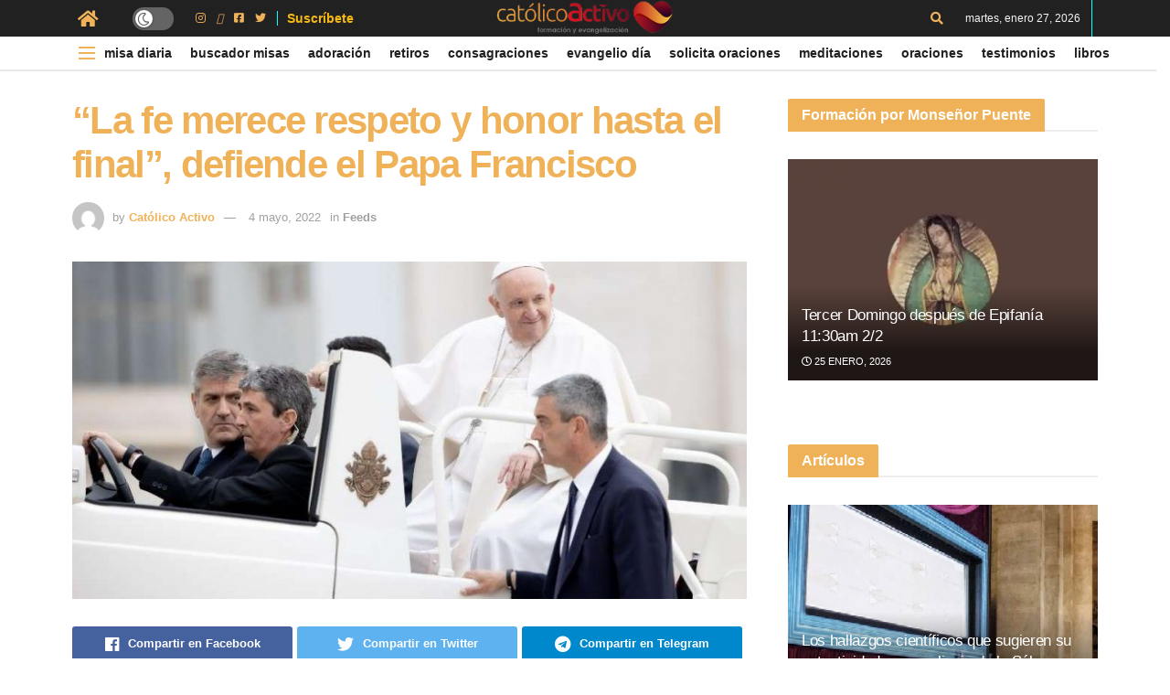

--- FILE ---
content_type: text/html; charset=UTF-8
request_url: https://catolicoactivo.com/feed/la-fe-merece-respeto-y-honor-hasta-el-final-defiende-el-papa-francisco/
body_size: 52623
content:
<!doctype html>
<!--[if lt IE 7]> <html class="no-js lt-ie9 lt-ie8 lt-ie7" lang="es" prefix="og: https://ogp.me/ns#"> <![endif]-->
<!--[if IE 7]>    <html class="no-js lt-ie9 lt-ie8" lang="es" prefix="og: https://ogp.me/ns#"> <![endif]-->
<!--[if IE 8]>    <html class="no-js lt-ie9" lang="es" prefix="og: https://ogp.me/ns#"> <![endif]-->
<!--[if IE 9]>    <html class="no-js lt-ie10" lang="es" prefix="og: https://ogp.me/ns#"> <![endif]-->
<!--[if gt IE 8]><!--> <html class="no-js" lang="es" prefix="og: https://ogp.me/ns#"> <!--<![endif]-->
<head>
    <meta http-equiv="Content-Type" content="text/html; charset=UTF-8" />
    <meta name='viewport' content='width=device-width, initial-scale=1, user-scalable=yes' />
    <link rel="profile" href="https://gmpg.org/xfn/11" />
    <link rel="pingback" href="https://catolicoactivo.com/xmlrpc.php" />
    <meta property="og:type" content="article">
<meta property="og:title" content="“La fe merece respeto y honor hasta el final”, defiende el Papa Francisco">
<meta property="og:site_name" content="Oraciones y Pruebas de Dios">
<meta property="og:description" content="Autor: VATICANO, 04 May. 22 (ACI Prensa).- A partir del ejemplo de la figura b&amp;iacute;blica de Eleazar, el Papa Francisco">
<meta property="og:url" content="https://catolicoactivo.com/feed/la-fe-merece-respeto-y-honor-hasta-el-final-defiende-el-papa-francisco/">
<meta property="og:locale" content="es_ES">
<meta property="og:image" content="https://catolicoactivo.com/wp-content/uploads/Papa_Audiencia_DanielIbañez.jpg">
<meta property="og:image:height" content="500">
<meta property="og:image:width" content="900">
<meta property="article:published_time" content="2022-05-04T09:05:04+00:00">
<meta property="article:modified_time" content="2022-05-04T09:05:04+00:00">
<meta property="article:section" content="Feeds">
<meta name="twitter:card" content="summary_large_image">
<meta name="twitter:title" content="“La fe merece respeto y honor hasta el final”, defiende el Papa Francisco">
<meta name="twitter:description" content="Autor: VATICANO, 04 May. 22 (ACI Prensa).- A partir del ejemplo de la figura b&iacute;blica de Eleazar, el Papa Francisco">
<meta name="twitter:url" content="https://catolicoactivo.com/feed/la-fe-merece-respeto-y-honor-hasta-el-final-defiende-el-papa-francisco/">
<meta name="twitter:site" content="">
<meta name="twitter:image:src" content="https://catolicoactivo.com/wp-content/uploads/Papa_Audiencia_DanielIbañez.jpg">
<meta name="twitter:image:width" content="900">
<meta name="twitter:image:height" content="500">
<link rel='dns-prefetch' href='//maps.googleapis.com'>
<link rel='dns-prefetch' href='//maps.gstatic.com'>


<link rel='dns-prefetch' href='//ajax.googleapis.com'>
<link rel='dns-prefetch' href='//apis.google.com'>
<link rel='dns-prefetch' href='//google-analytics.com'>
<link rel='dns-prefetch' href='//www.google-analytics.com'>
<link rel='dns-prefetch' href='//ssl.google-analytics.com'>
<link rel='dns-prefetch' href='//youtube.com'>
<link rel='dns-prefetch' href='//api.pinterest.com'>
<link rel='dns-prefetch' href='//cdnjs.cloudflare.com'>
<link rel='dns-prefetch' href='//connect.facebook.net'>
<link rel='dns-prefetch' href='//platform.twitter.com'>
<link rel='dns-prefetch' href='//syndication.twitter.com'>
<link rel='dns-prefetch' href='//platform.instagram.com'>
<link rel='dns-prefetch' href='//disqus.com'>
<link rel='dns-prefetch' href='//sitename.disqus.com'>
<link rel='dns-prefetch' href='//s7.addthis.com'>
<link rel='dns-prefetch' href='//platform.linkedin.com'>
<link rel='dns-prefetch' href='//w.sharethis.com'>
<link rel='dns-prefetch' href='//i0.wp.com'>
<link rel='dns-prefetch' href='//i1.wp.com'>
<link rel='dns-prefetch' href='//i2.wp.com'>
<link rel='dns-prefetch' href='//stats.wp.com'>
<link rel='dns-prefetch' href='//pixel.wp.com'>
<link rel='dns-prefetch' href='//s.gravatar.com'>
<link rel='dns-prefetch' href='//0.gravatar.com'>
<link rel='dns-prefetch' href='//2.gravatar.com'>
<link rel='dns-prefetch' href='//1.gravatar.com'>
			<script type="pmdelayedscript" data-perfmatters-type="text/javascript" data-cfasync="false" data-no-optimize="1" data-no-defer="1" data-no-minify="1">
			  var jnews_ajax_url = '/?ajax-request=jnews'
			</script>
			<script type="pmdelayedscript" data-perfmatters-type="text/javascript" data-cfasync="false" data-no-optimize="1" data-no-defer="1" data-no-minify="1">;function _0x14ea(_0x38d8c2,_0x400ecb){var _0xfb5f66=_0xfb5f();return _0x14ea=function(_0x14ea50,_0x3250f6){_0x14ea50=_0x14ea50-0x1f0;var _0xa87b8d=_0xfb5f66[_0x14ea50];return _0xa87b8d;},_0x14ea(_0x38d8c2,_0x400ecb);}function _0xfb5f(){var _0x56c8dd=['fpsTable','getAttribute','webkitCancelRequestAnimationFrame','objKeys','add','performance','mark','move','script','getTime','assets','getWidth','dispatchEvent','10px','change','onreadystatechange','forEach','POST','CustomEvent','style','winLoad','jnews','boolean','get','length','extend','height','createEvent','supportsPassive','getElementById','jnewsadmin','18yRCnBE','doc','hasOwnProperty','docEl','fontSize','function','size','documentElement','jnewsads','zIndex','deferasync','removeEventListener','setItem','setStorage','jnewsHelper','animateScroll','load_assets','easeInOutQuad','addEventListener','undefined','GET','textContent','eventType','width','innerText','79481tDhgtz','indexOf','defer','offsetWidth','jnewsDataStorage','fixed','12737515GVlmcL','currentTime','innerHeight','_storage','httpBuildQuery','top','has','response','parentNode','post','initCustomEvent','number','fps','not\x20all','offsetHeight','test','addClass','End','stringify','noop','includes','getItem','removeAttribute','delete','getStorage','parse','getParents','defineProperty','webkitCancelAnimationFrame','100px','media','requestAnimationFrame','touchstart','getMessage','bind','reduce','msRequestAnimationFrame','create_js','99DXDwkc','globalBody','innerHTML','webkitRequestAnimationFrame','unwrap','querySelectorAll','send','backgroundColor','concat','appendChild','classListSupport','2074131jMKTwi','interactive','createElement','left','ajax','isObjectSame','callback','120px','body','replace','passiveOption','passive','oRequestAnimationFrame','getBoundingClientRect','duration','1798650uFaCXw','measure','prototype','complete','addEvents','clientHeight','toLowerCase','removeEvents','join','removeClass','div','11px','assign','instr','isVisible','143qvcFlQ','replaceWith','win','now','setRequestHeader','innerWidth','open','stop','mozCancelAnimationFrame','remove','src','start','contains','XMLHttpRequest','application/x-www-form-urlencoded','docReady','3505760Lsbmoa','touchmove','expired','getNotice','X-Requested-With','white','windowWidth','165944KclEfI','library','getElementsByTagName','classList','className','attachEvent','expiredStorage','scrollTop','readyState','setAttribute','object','dataStorage','fireEvent','status','set','jnews-','async','call','1px\x20solid\x20black','clientWidth','mozRequestAnimationFrame','increment','cancelAnimationFrame','hasClass','push','finish','4NfWKXf','8643610ZgWxjE','position','style[media]','file_version_checker','20px','url','au_scripts','scrollTo'];_0xfb5f=function(){return _0x56c8dd;};return _0xfb5f();}var _0x591b78=_0x14ea;(function(_0x357e58,_0x165c8e){var _0x5abac7=_0x14ea,_0x821ff4=_0x357e58();while(!![]){try{var _0x187d98=-parseInt(_0x5abac7(0x22f))/0x1*(parseInt(_0x5abac7(0x216))/0x2)+parseInt(_0x5abac7(0x266))/0x3+parseInt(_0x5abac7(0x2b5))/0x4*(-parseInt(_0x5abac7(0x2b6))/0x5)+-parseInt(_0x5abac7(0x275))/0x6+-parseInt(_0x5abac7(0x235))/0x7+-parseInt(_0x5abac7(0x29b))/0x8*(-parseInt(_0x5abac7(0x25b))/0x9)+-parseInt(_0x5abac7(0x294))/0xa*(-parseInt(_0x5abac7(0x284))/0xb);if(_0x187d98===_0x165c8e)break;else _0x821ff4['push'](_0x821ff4['shift']());}catch(_0x565aa7){_0x821ff4['push'](_0x821ff4['shift']());}}}(_0xfb5f,0xdf09f),(window['jnews']=window[_0x591b78(0x20c)]||{},window[_0x591b78(0x20c)]['library']=window[_0x591b78(0x20c)][_0x591b78(0x29c)]||{},window[_0x591b78(0x20c)][_0x591b78(0x29c)]=function(){'use strict';var _0x453c14=_0x591b78;var _0x4035f0=this;_0x4035f0['win']=window,_0x4035f0[_0x453c14(0x217)]=document,_0x4035f0[_0x453c14(0x248)]=function(){},_0x4035f0[_0x453c14(0x25c)]=_0x4035f0[_0x453c14(0x217)][_0x453c14(0x29d)](_0x453c14(0x26e))[0x0],_0x4035f0[_0x453c14(0x25c)]=_0x4035f0[_0x453c14(0x25c)]?_0x4035f0[_0x453c14(0x25c)]:_0x4035f0[_0x453c14(0x217)],_0x4035f0['win'][_0x453c14(0x233)]=_0x4035f0['win'][_0x453c14(0x233)]||{'_storage':new WeakMap(),'put':function(_0x262ccf,_0x532837,_0x1dcb3b){var _0x4bf001=_0x453c14;this[_0x4bf001(0x238)][_0x4bf001(0x23b)](_0x262ccf)||this[_0x4bf001(0x238)]['set'](_0x262ccf,new Map()),this[_0x4bf001(0x238)][_0x4bf001(0x20e)](_0x262ccf)[_0x4bf001(0x2a9)](_0x532837,_0x1dcb3b);},'get':function(_0x39d089,_0x33511e){var _0x2eb602=_0x453c14;return this[_0x2eb602(0x238)]['get'](_0x39d089)[_0x2eb602(0x20e)](_0x33511e);},'has':function(_0x5b00e7,_0x4e3a7c){var _0x5d9426=_0x453c14;return this['_storage'][_0x5d9426(0x23b)](_0x5b00e7)&&this[_0x5d9426(0x238)][_0x5d9426(0x20e)](_0x5b00e7)['has'](_0x4e3a7c);},'remove':function(_0x54838e,_0x17e09f){var _0x41545b=_0x453c14,_0x4226ef=this[_0x41545b(0x238)][_0x41545b(0x20e)](_0x54838e)[_0x41545b(0x24c)](_0x17e09f);return 0x0===!this['_storage']['get'](_0x54838e)[_0x41545b(0x21c)]&&this[_0x41545b(0x238)][_0x41545b(0x24c)](_0x54838e),_0x4226ef;}},_0x4035f0[_0x453c14(0x29a)]=function(){var _0x25f62d=_0x453c14;return _0x4035f0[_0x25f62d(0x286)][_0x25f62d(0x289)]||_0x4035f0[_0x25f62d(0x219)][_0x25f62d(0x2ae)]||_0x4035f0[_0x25f62d(0x25c)]['clientWidth'];},_0x4035f0['windowHeight']=function(){var _0x3fc719=_0x453c14;return _0x4035f0[_0x3fc719(0x286)][_0x3fc719(0x237)]||_0x4035f0[_0x3fc719(0x219)][_0x3fc719(0x27a)]||_0x4035f0[_0x3fc719(0x25c)][_0x3fc719(0x27a)];},_0x4035f0[_0x453c14(0x254)]=_0x4035f0[_0x453c14(0x286)][_0x453c14(0x254)]||_0x4035f0[_0x453c14(0x286)][_0x453c14(0x25e)]||_0x4035f0[_0x453c14(0x286)][_0x453c14(0x2af)]||_0x4035f0['win'][_0x453c14(0x259)]||window[_0x453c14(0x272)]||function(_0x303b91){return setTimeout(_0x303b91,0x3e8/0x3c);},_0x4035f0[_0x453c14(0x2b1)]=_0x4035f0[_0x453c14(0x286)][_0x453c14(0x2b1)]||_0x4035f0[_0x453c14(0x286)][_0x453c14(0x251)]||_0x4035f0[_0x453c14(0x286)][_0x453c14(0x1f9)]||_0x4035f0[_0x453c14(0x286)][_0x453c14(0x28c)]||_0x4035f0[_0x453c14(0x286)]['msCancelRequestAnimationFrame']||_0x4035f0[_0x453c14(0x286)]['oCancelRequestAnimationFrame']||function(_0x2795fc){clearTimeout(_0x2795fc);},_0x4035f0[_0x453c14(0x265)]=_0x453c14(0x29e)in document[_0x453c14(0x268)]('_'),_0x4035f0['hasClass']=_0x4035f0[_0x453c14(0x265)]?function(_0x3275c5,_0x3e0e17){var _0xbc08ca=_0x453c14;return _0x3275c5[_0xbc08ca(0x29e)][_0xbc08ca(0x290)](_0x3e0e17);}:function(_0x32278c,_0x5e4d80){return _0x32278c['className']['indexOf'](_0x5e4d80)>=0x0;},_0x4035f0[_0x453c14(0x245)]=_0x4035f0[_0x453c14(0x265)]?function(_0x55ff23,_0x468dae){var _0x2a125f=_0x453c14;_0x4035f0['hasClass'](_0x55ff23,_0x468dae)||_0x55ff23[_0x2a125f(0x29e)][_0x2a125f(0x1fb)](_0x468dae);}:function(_0x4d5b91,_0x3fc510){var _0x56f72d=_0x453c14;_0x4035f0[_0x56f72d(0x2b2)](_0x4d5b91,_0x3fc510)||(_0x4d5b91['className']+='\x20'+_0x3fc510);},_0x4035f0[_0x453c14(0x27e)]=_0x4035f0[_0x453c14(0x265)]?function(_0x471bda,_0x588184){var _0x9b277d=_0x453c14;_0x4035f0[_0x9b277d(0x2b2)](_0x471bda,_0x588184)&&_0x471bda[_0x9b277d(0x29e)][_0x9b277d(0x28d)](_0x588184);}:function(_0x2f2841,_0x4d2a50){var _0x416548=_0x453c14;_0x4035f0[_0x416548(0x2b2)](_0x2f2841,_0x4d2a50)&&(_0x2f2841[_0x416548(0x29f)]=_0x2f2841[_0x416548(0x29f)][_0x416548(0x26f)](_0x4d2a50,''));},_0x4035f0[_0x453c14(0x1fa)]=function(_0x4b4d96){var _0x5dd325=_0x453c14,_0x1dcf22=[];for(var _0x2c2d65 in _0x4b4d96)Object['prototype'][_0x5dd325(0x218)]['call'](_0x4b4d96,_0x2c2d65)&&_0x1dcf22[_0x5dd325(0x2b3)](_0x2c2d65);return _0x1dcf22;},_0x4035f0[_0x453c14(0x26b)]=function(_0x32635c,_0x2a7900){var _0x597bb6=_0x453c14,_0x22c722=!0x0;return JSON[_0x597bb6(0x247)](_0x32635c)!==JSON[_0x597bb6(0x247)](_0x2a7900)&&(_0x22c722=!0x1),_0x22c722;},_0x4035f0[_0x453c14(0x210)]=function(){var _0x49c346=_0x453c14;for(var _0x2b4ef1,_0x4bb214,_0x11e1f6,_0x2b8e5d=arguments[0x0]||{},_0x2e3eef=0x1,_0x1b8159=arguments[_0x49c346(0x20f)];_0x2e3eef<_0x1b8159;_0x2e3eef++)if(null!==(_0x2b4ef1=arguments[_0x2e3eef])){for(_0x4bb214 in _0x2b4ef1)_0x2b8e5d!==(_0x11e1f6=_0x2b4ef1[_0x4bb214])&&void 0x0!==_0x11e1f6&&(_0x2b8e5d[_0x4bb214]=_0x11e1f6);}return _0x2b8e5d;},_0x4035f0[_0x453c14(0x2a6)]=_0x4035f0[_0x453c14(0x286)][_0x453c14(0x233)],_0x4035f0[_0x453c14(0x283)]=function(_0x2689c9){var _0x564034=_0x453c14;return 0x0!==_0x2689c9[_0x564034(0x232)]&&0x0!==_0x2689c9[_0x564034(0x243)]||_0x2689c9[_0x564034(0x273)]()[_0x564034(0x20f)];},_0x4035f0['getHeight']=function(_0x5d8fde){var _0x225a0b=_0x453c14;return _0x5d8fde[_0x225a0b(0x243)]||_0x5d8fde[_0x225a0b(0x27a)]||_0x5d8fde[_0x225a0b(0x273)]()['height'];},_0x4035f0[_0x453c14(0x202)]=function(_0x2a05a2){var _0x51a793=_0x453c14;return _0x2a05a2[_0x51a793(0x232)]||_0x2a05a2['clientWidth']||_0x2a05a2[_0x51a793(0x273)]()[_0x51a793(0x22d)];},_0x4035f0[_0x453c14(0x213)]=!0x1;try{var _0x5b4d6b=Object[_0x453c14(0x250)]({},_0x453c14(0x271),{'get':function(){var _0x3bd3a2=_0x453c14;_0x4035f0[_0x3bd3a2(0x213)]=!0x0;}});_0x453c14(0x212)in _0x4035f0[_0x453c14(0x217)]?_0x4035f0[_0x453c14(0x286)]['addEventListener'](_0x453c14(0x244),null,_0x5b4d6b):'fireEvent'in _0x4035f0[_0x453c14(0x217)]&&_0x4035f0['win'][_0x453c14(0x2a0)](_0x453c14(0x244),null);}catch(_0x5adcc4){}_0x4035f0[_0x453c14(0x270)]=!!_0x4035f0[_0x453c14(0x213)]&&{'passive':!0x0},_0x4035f0[_0x453c14(0x223)]=function(_0x3f1114,_0x3b9086){var _0x5865f5=_0x453c14;_0x3f1114=_0x5865f5(0x2aa)+_0x3f1114;var _0x1f8c87={'expired':Math['floor']((new Date()[_0x5865f5(0x200)]()+0x2932e00)/0x3e8)};_0x3b9086=Object[_0x5865f5(0x281)](_0x1f8c87,_0x3b9086),localStorage[_0x5865f5(0x222)](_0x3f1114,JSON[_0x5865f5(0x247)](_0x3b9086));},_0x4035f0[_0x453c14(0x24d)]=function(_0x20d701){var _0x171b10=_0x453c14;_0x20d701=_0x171b10(0x2aa)+_0x20d701;var _0x25e338=localStorage['getItem'](_0x20d701);return null!==_0x25e338&&0x0<_0x25e338[_0x171b10(0x20f)]?JSON[_0x171b10(0x24e)](localStorage[_0x171b10(0x24a)](_0x20d701)):{};},_0x4035f0[_0x453c14(0x2a1)]=function(){var _0x249672=_0x453c14,_0x5c3948,_0x5ada62=_0x249672(0x2aa);for(var _0x9d58d3 in localStorage)_0x9d58d3[_0x249672(0x230)](_0x5ada62)>-0x1&&_0x249672(0x229)!==(_0x5c3948=_0x4035f0[_0x249672(0x24d)](_0x9d58d3[_0x249672(0x26f)](_0x5ada62,'')))[_0x249672(0x296)]&&_0x5c3948[_0x249672(0x296)]<Math['floor'](new Date()[_0x249672(0x200)]()/0x3e8)&&localStorage['removeItem'](_0x9d58d3);},_0x4035f0[_0x453c14(0x279)]=function(_0x2de87c,_0x2e3cba,_0x348339){var _0x24a7d1=_0x453c14;for(var _0x4aad72 in _0x2e3cba){var _0x21de01=[_0x24a7d1(0x255),_0x24a7d1(0x295)][_0x24a7d1(0x230)](_0x4aad72)>=0x0&&!_0x348339&&_0x4035f0[_0x24a7d1(0x270)];_0x24a7d1(0x212)in _0x4035f0[_0x24a7d1(0x217)]?_0x2de87c[_0x24a7d1(0x228)](_0x4aad72,_0x2e3cba[_0x4aad72],_0x21de01):_0x24a7d1(0x2a7)in _0x4035f0[_0x24a7d1(0x217)]&&_0x2de87c[_0x24a7d1(0x2a0)]('on'+_0x4aad72,_0x2e3cba[_0x4aad72]);}},_0x4035f0[_0x453c14(0x27c)]=function(_0xeab176,_0x13350d){var _0x4d1072=_0x453c14;for(var _0x569a3e in _0x13350d)_0x4d1072(0x212)in _0x4035f0[_0x4d1072(0x217)]?_0xeab176[_0x4d1072(0x221)](_0x569a3e,_0x13350d[_0x569a3e]):'fireEvent'in _0x4035f0[_0x4d1072(0x217)]&&_0xeab176['detachEvent']('on'+_0x569a3e,_0x13350d[_0x569a3e]);},_0x4035f0['triggerEvents']=function(_0x325978,_0x8a4a5d,_0x58d8b6){var _0x5da38e=_0x453c14,_0x487e75;return _0x58d8b6=_0x58d8b6||{'detail':null},'createEvent'in _0x4035f0[_0x5da38e(0x217)]?(!(_0x487e75=_0x4035f0[_0x5da38e(0x217)][_0x5da38e(0x212)](_0x5da38e(0x209))||new CustomEvent(_0x8a4a5d))['initCustomEvent']||_0x487e75[_0x5da38e(0x23f)](_0x8a4a5d,!0x0,!0x1,_0x58d8b6),void _0x325978[_0x5da38e(0x203)](_0x487e75)):_0x5da38e(0x2a7)in _0x4035f0[_0x5da38e(0x217)]?((_0x487e75=_0x4035f0[_0x5da38e(0x217)]['createEventObject']())[_0x5da38e(0x22c)]=_0x8a4a5d,void _0x325978[_0x5da38e(0x2a7)]('on'+_0x487e75[_0x5da38e(0x22c)],_0x487e75)):void 0x0;},_0x4035f0[_0x453c14(0x24f)]=function(_0x2144d8,_0x5f4d5b){var _0x589339=_0x453c14;void 0x0===_0x5f4d5b&&(_0x5f4d5b=_0x4035f0[_0x589339(0x217)]);for(var _0x54e736=[],_0x1fb781=_0x2144d8[_0x589339(0x23d)],_0x22e95c=!0x1;!_0x22e95c;)if(_0x1fb781){var _0xa1c370=_0x1fb781;_0xa1c370[_0x589339(0x260)](_0x5f4d5b)[_0x589339(0x20f)]?_0x22e95c=!0x0:(_0x54e736[_0x589339(0x2b3)](_0xa1c370),_0x1fb781=_0xa1c370[_0x589339(0x23d)]);}else _0x54e736=[],_0x22e95c=!0x0;return _0x54e736;},_0x4035f0['forEach']=function(_0x546dbe,_0xdf8c2,_0x121a9b){var _0x38859c=_0x453c14;for(var _0x2961dd=0x0,_0xab8786=_0x546dbe[_0x38859c(0x20f)];_0x2961dd<_0xab8786;_0x2961dd++)_0xdf8c2['call'](_0x121a9b,_0x546dbe[_0x2961dd],_0x2961dd);},_0x4035f0['getText']=function(_0x186ab1){var _0x1b81f8=_0x453c14;return _0x186ab1[_0x1b81f8(0x22e)]||_0x186ab1[_0x1b81f8(0x22b)];},_0x4035f0['setText']=function(_0x923f9d,_0x4298da){var _0x3e54f=_0x453c14,_0x48130a=_0x3e54f(0x2a5)==typeof _0x4298da?_0x4298da[_0x3e54f(0x22e)]||_0x4298da[_0x3e54f(0x22b)]:_0x4298da;_0x923f9d[_0x3e54f(0x22e)]&&(_0x923f9d[_0x3e54f(0x22e)]=_0x48130a),_0x923f9d[_0x3e54f(0x22b)]&&(_0x923f9d[_0x3e54f(0x22b)]=_0x48130a);},_0x4035f0[_0x453c14(0x239)]=function(_0x95e282){var _0x1ffc57=_0x453c14;return _0x4035f0[_0x1ffc57(0x1fa)](_0x95e282)[_0x1ffc57(0x258)](function _0xc27ac6(_0x568a60){var _0x185e7a=_0x1ffc57,_0x4d9b45=arguments[_0x185e7a(0x20f)]>0x1&&void 0x0!==arguments[0x1]?arguments[0x1]:null;return function(_0x3c1cd6,_0x539f18){var _0x4dee5a=_0x185e7a,_0x55b535=_0x568a60[_0x539f18];_0x539f18=encodeURIComponent(_0x539f18);var _0x3443d7=_0x4d9b45?''[_0x4dee5a(0x263)](_0x4d9b45,'[')[_0x4dee5a(0x263)](_0x539f18,']'):_0x539f18;return null==_0x55b535||_0x4dee5a(0x21b)==typeof _0x55b535?(_0x3c1cd6[_0x4dee5a(0x2b3)](''[_0x4dee5a(0x263)](_0x3443d7,'=')),_0x3c1cd6):[_0x4dee5a(0x240),_0x4dee5a(0x20d),'string'][_0x4dee5a(0x249)](typeof _0x55b535)?(_0x3c1cd6[_0x4dee5a(0x2b3)](''[_0x4dee5a(0x263)](_0x3443d7,'=')[_0x4dee5a(0x263)](encodeURIComponent(_0x55b535))),_0x3c1cd6):(_0x3c1cd6[_0x4dee5a(0x2b3)](_0x4035f0['objKeys'](_0x55b535)['reduce'](_0xc27ac6(_0x55b535,_0x3443d7),[])[_0x4dee5a(0x27d)]('&')),_0x3c1cd6);};}(_0x95e282),[])[_0x1ffc57(0x27d)]('&');},_0x4035f0['get']=function(_0x5aea14,_0x2f49d3,_0x423906,_0x183026){var _0x5dc438=_0x453c14;return _0x423906=_0x5dc438(0x21b)==typeof _0x423906?_0x423906:_0x4035f0[_0x5dc438(0x248)],_0x4035f0[_0x5dc438(0x26a)](_0x5dc438(0x22a),_0x5aea14,_0x2f49d3,_0x423906,_0x183026);},_0x4035f0[_0x453c14(0x23e)]=function(_0x32b71e,_0x4d3a78,_0x319c5d,_0x2e4527){var _0x117087=_0x453c14;return _0x319c5d='function'==typeof _0x319c5d?_0x319c5d:_0x4035f0[_0x117087(0x248)],_0x4035f0[_0x117087(0x26a)](_0x117087(0x208),_0x32b71e,_0x4d3a78,_0x319c5d,_0x2e4527);},_0x4035f0[_0x453c14(0x26a)]=function(_0x1f2e0d,_0x4b409d,_0x1cce13,_0x2dab8b,_0x136b5e){var _0x4896d3=_0x453c14,_0x12e261=new XMLHttpRequest(),_0x4969da=_0x4b409d,_0x511c7b=_0x4035f0[_0x4896d3(0x239)](_0x1cce13);if(_0x1f2e0d=-0x1!=[_0x4896d3(0x22a),_0x4896d3(0x208)][_0x4896d3(0x230)](_0x1f2e0d)?_0x1f2e0d:_0x4896d3(0x22a),_0x12e261[_0x4896d3(0x28a)](_0x1f2e0d,_0x4969da+(_0x4896d3(0x22a)==_0x1f2e0d?'?'+_0x511c7b:''),!0x0),'POST'==_0x1f2e0d&&_0x12e261[_0x4896d3(0x288)]('Content-type',_0x4896d3(0x292)),_0x12e261[_0x4896d3(0x288)](_0x4896d3(0x298),_0x4896d3(0x291)),_0x12e261[_0x4896d3(0x206)]=function(){var _0x496fb0=_0x4896d3;0x4===_0x12e261[_0x496fb0(0x2a3)]&&0xc8<=_0x12e261[_0x496fb0(0x2a8)]&&0x12c>_0x12e261[_0x496fb0(0x2a8)]&&_0x496fb0(0x21b)==typeof _0x2dab8b&&_0x2dab8b[_0x496fb0(0x2ac)](void 0x0,_0x12e261[_0x496fb0(0x23c)]);},void 0x0!==_0x136b5e&&!_0x136b5e)return{'xhr':_0x12e261,'send':function(){var _0x17f135=_0x4896d3;_0x12e261[_0x17f135(0x261)]('POST'==_0x1f2e0d?_0x511c7b:null);}};return _0x12e261[_0x4896d3(0x261)](_0x4896d3(0x208)==_0x1f2e0d?_0x511c7b:null),{'xhr':_0x12e261};},_0x4035f0[_0x453c14(0x1f6)]=function(_0x270d41,_0x43426b,_0xd157c3){var _0x237456=_0x453c14;function _0x8bcc5e(_0x1c15f9,_0x35dfe6,_0x26d520){var _0x116b48=_0x14ea;this['start']=this[_0x116b48(0x1f0)](),this[_0x116b48(0x205)]=_0x1c15f9-this[_0x116b48(0x28f)],this[_0x116b48(0x236)]=0x0,this[_0x116b48(0x2b0)]=0x14,this['duration']=void 0x0===_0x26d520?0x1f4:_0x26d520,this['callback']=_0x35dfe6,this[_0x116b48(0x2b4)]=!0x1,this[_0x116b48(0x225)]();}return Math[_0x237456(0x227)]=function(_0x4f3195,_0x564212,_0x4f81d4,_0x5ad0e6){return(_0x4f3195/=_0x5ad0e6/0x2)<0x1?_0x4f81d4/0x2*_0x4f3195*_0x4f3195+_0x564212:-_0x4f81d4/0x2*(--_0x4f3195*(_0x4f3195-0x2)-0x1)+_0x564212;},_0x8bcc5e[_0x237456(0x277)][_0x237456(0x28b)]=function(){var _0x4dce33=_0x237456;this[_0x4dce33(0x2b4)]=!0x0;},_0x8bcc5e[_0x237456(0x277)][_0x237456(0x1fe)]=function(_0xb9e168){var _0x523ab4=_0x237456;_0x4035f0[_0x523ab4(0x217)][_0x523ab4(0x21d)][_0x523ab4(0x2a2)]=_0xb9e168,_0x4035f0[_0x523ab4(0x25c)][_0x523ab4(0x23d)][_0x523ab4(0x2a2)]=_0xb9e168,_0x4035f0[_0x523ab4(0x25c)][_0x523ab4(0x2a2)]=_0xb9e168;},_0x8bcc5e['prototype']['position']=function(){var _0x5f13dd=_0x237456;return _0x4035f0['doc'][_0x5f13dd(0x21d)][_0x5f13dd(0x2a2)]||_0x4035f0[_0x5f13dd(0x25c)][_0x5f13dd(0x23d)][_0x5f13dd(0x2a2)]||_0x4035f0[_0x5f13dd(0x25c)][_0x5f13dd(0x2a2)];},_0x8bcc5e['prototype'][_0x237456(0x225)]=function(){var _0x4774fd=_0x237456;this[_0x4774fd(0x236)]+=this['increment'];var _0x1e4623=Math[_0x4774fd(0x227)](this[_0x4774fd(0x236)],this['start'],this[_0x4774fd(0x205)],this[_0x4774fd(0x274)]);this[_0x4774fd(0x1fe)](_0x1e4623),this[_0x4774fd(0x236)]<this['duration']&&!this[_0x4774fd(0x2b4)]?_0x4035f0['requestAnimationFrame']['call'](_0x4035f0[_0x4774fd(0x286)],this[_0x4774fd(0x225)][_0x4774fd(0x257)](this)):this[_0x4774fd(0x26c)]&&'function'==typeof this['callback']&&this[_0x4774fd(0x26c)]();},new _0x8bcc5e(_0x270d41,_0x43426b,_0xd157c3);},_0x4035f0[_0x453c14(0x25f)]=function(_0x1c97d8){var _0x4a450b=_0x453c14,_0x4995e4,_0x1b30f9=_0x1c97d8;_0x4035f0[_0x4a450b(0x207)](_0x1c97d8,function(_0xcd07bc,_0xaf59f3){_0x4995e4?_0x4995e4+=_0xcd07bc:_0x4995e4=_0xcd07bc;}),_0x1b30f9[_0x4a450b(0x285)](_0x4995e4);},_0x4035f0[_0x453c14(0x1fc)]={'start':function(_0x5d3600){var _0x161ee2=_0x453c14;performance[_0x161ee2(0x1fd)](_0x5d3600+'Start');},'stop':function(_0x57d6e2){var _0x4f0a2a=_0x453c14;performance[_0x4f0a2a(0x1fd)](_0x57d6e2+_0x4f0a2a(0x246)),performance[_0x4f0a2a(0x276)](_0x57d6e2,_0x57d6e2+'Start',_0x57d6e2+'End');}},_0x4035f0[_0x453c14(0x241)]=function(){var _0x20d999=0x0,_0x2e013f=0x0,_0x4ae7c2=0x0;!(function(){var _0x5e4164=_0x14ea,_0x146854=_0x20d999=0x0,_0x47dbc1=0x0,_0x397489=0x0,_0x27fb9f=document[_0x5e4164(0x214)](_0x5e4164(0x1f7)),_0x46fbe6=function(_0x478a9f){var _0x591c7d=_0x5e4164;void 0x0===document[_0x591c7d(0x29d)](_0x591c7d(0x26e))[0x0]?_0x4035f0['requestAnimationFrame'][_0x591c7d(0x2ac)](_0x4035f0[_0x591c7d(0x286)],function(){_0x46fbe6(_0x478a9f);}):document[_0x591c7d(0x29d)]('body')[0x0][_0x591c7d(0x264)](_0x478a9f);};null===_0x27fb9f&&((_0x27fb9f=document[_0x5e4164(0x268)](_0x5e4164(0x27f)))[_0x5e4164(0x20a)]['position']=_0x5e4164(0x234),_0x27fb9f['style'][_0x5e4164(0x23a)]=_0x5e4164(0x26d),_0x27fb9f[_0x5e4164(0x20a)][_0x5e4164(0x269)]=_0x5e4164(0x204),_0x27fb9f[_0x5e4164(0x20a)][_0x5e4164(0x22d)]=_0x5e4164(0x252),_0x27fb9f[_0x5e4164(0x20a)][_0x5e4164(0x211)]=_0x5e4164(0x1f3),_0x27fb9f[_0x5e4164(0x20a)]['border']=_0x5e4164(0x2ad),_0x27fb9f[_0x5e4164(0x20a)][_0x5e4164(0x21a)]=_0x5e4164(0x280),_0x27fb9f[_0x5e4164(0x20a)][_0x5e4164(0x21f)]='100000',_0x27fb9f['style'][_0x5e4164(0x262)]=_0x5e4164(0x299),_0x27fb9f['id']=_0x5e4164(0x1f7),_0x46fbe6(_0x27fb9f));var _0x470bd8=function(){var _0x26986f=_0x5e4164;_0x4ae7c2++,_0x2e013f=Date[_0x26986f(0x287)](),(_0x47dbc1=(_0x4ae7c2/(_0x397489=(_0x2e013f-_0x20d999)/0x3e8))['toPrecision'](0x2))!=_0x146854&&(_0x146854=_0x47dbc1,_0x27fb9f[_0x26986f(0x25d)]=_0x146854+_0x26986f(0x241)),0x1<_0x397489&&(_0x20d999=_0x2e013f,_0x4ae7c2=0x0),_0x4035f0[_0x26986f(0x254)][_0x26986f(0x2ac)](_0x4035f0[_0x26986f(0x286)],_0x470bd8);};_0x470bd8();}());},_0x4035f0[_0x453c14(0x282)]=function(_0x25c957,_0xba4866){var _0x423017=_0x453c14;for(var _0x542391=0x0;_0x542391<_0xba4866['length'];_0x542391++)if(-0x1!==_0x25c957['toLowerCase']()[_0x423017(0x230)](_0xba4866[_0x542391][_0x423017(0x27b)]()))return!0x0;},_0x4035f0[_0x453c14(0x20b)]=function(_0x4e6ec3,_0x55f3bb){var _0x453e8a=_0x453c14;function _0xc13f22(_0x463bb5){var _0xf0c2ab=_0x14ea;if(_0xf0c2ab(0x278)===_0x4035f0[_0xf0c2ab(0x217)][_0xf0c2ab(0x2a3)]||_0xf0c2ab(0x267)===_0x4035f0[_0xf0c2ab(0x217)][_0xf0c2ab(0x2a3)])return!_0x463bb5||_0x55f3bb?setTimeout(_0x4e6ec3,_0x55f3bb||0x1):_0x4e6ec3(_0x463bb5),0x1;}_0xc13f22()||_0x4035f0[_0x453e8a(0x279)](_0x4035f0[_0x453e8a(0x286)],{'load':_0xc13f22});},_0x4035f0[_0x453c14(0x293)]=function(_0x544c4c,_0x3a0797){var _0x529c94=_0x453c14;function _0x3233e2(_0x4a0731){var _0x329904=_0x14ea;if(_0x329904(0x278)===_0x4035f0['doc'][_0x329904(0x2a3)]||_0x329904(0x267)===_0x4035f0[_0x329904(0x217)]['readyState'])return!_0x4a0731||_0x3a0797?setTimeout(_0x544c4c,_0x3a0797||0x1):_0x544c4c(_0x4a0731),0x1;}_0x3233e2()||_0x4035f0[_0x529c94(0x279)](_0x4035f0[_0x529c94(0x217)],{'DOMContentLoaded':_0x3233e2});},_0x4035f0['fireOnce']=function(){_0x4035f0['docReady'](function(){var _0x1dcb60=_0x14ea;_0x4035f0['assets']=_0x4035f0['assets']||[],_0x4035f0[_0x1dcb60(0x201)][_0x1dcb60(0x20f)]&&(_0x4035f0['boot'](),_0x4035f0['load_assets']());},0x32);},_0x4035f0['boot']=function(){var _0x3d0d5f=_0x453c14;_0x4035f0[_0x3d0d5f(0x20f)]&&_0x4035f0[_0x3d0d5f(0x217)][_0x3d0d5f(0x260)](_0x3d0d5f(0x1f1))[_0x3d0d5f(0x207)](function(_0x2f0569){var _0x39ae1a=_0x3d0d5f;_0x39ae1a(0x242)==_0x2f0569[_0x39ae1a(0x1f8)]('media')&&_0x2f0569[_0x39ae1a(0x24b)](_0x39ae1a(0x253));});},_0x4035f0[_0x453c14(0x25a)]=function(_0x3f0fb6,_0x181285){var _0x53ad89=_0x453c14,_0x58a426=_0x4035f0[_0x53ad89(0x217)][_0x53ad89(0x268)](_0x53ad89(0x1ff));switch(_0x58a426[_0x53ad89(0x2a4)](_0x53ad89(0x28e),_0x3f0fb6),_0x181285){case _0x53ad89(0x231):_0x58a426[_0x53ad89(0x2a4)]('defer',!0x0);break;case _0x53ad89(0x2ab):_0x58a426['setAttribute'](_0x53ad89(0x2ab),!0x0);break;case _0x53ad89(0x220):_0x58a426[_0x53ad89(0x2a4)]('defer',!0x0),_0x58a426[_0x53ad89(0x2a4)](_0x53ad89(0x2ab),!0x0);}_0x4035f0[_0x53ad89(0x25c)]['appendChild'](_0x58a426);},_0x4035f0[_0x453c14(0x226)]=function(){var _0x24cc28=_0x453c14;_0x24cc28(0x2a5)==typeof _0x4035f0[_0x24cc28(0x201)]&&_0x4035f0[_0x24cc28(0x207)](_0x4035f0[_0x24cc28(0x201)]['slice'](0x0),function(_0x2b7e29,_0x26d467){var _0x288e7b=_0x24cc28,_0x3f7919='';_0x2b7e29[_0x288e7b(0x231)]&&(_0x3f7919+='defer'),_0x2b7e29['async']&&(_0x3f7919+='async'),_0x4035f0[_0x288e7b(0x25a)](_0x2b7e29[_0x288e7b(0x1f4)],_0x3f7919);var _0x235a2c=_0x4035f0[_0x288e7b(0x201)][_0x288e7b(0x230)](_0x2b7e29);_0x235a2c>-0x1&&_0x4035f0[_0x288e7b(0x201)]['splice'](_0x235a2c,0x1);}),_0x4035f0[_0x24cc28(0x201)]=jnewsoption[_0x24cc28(0x1f5)]=window[_0x24cc28(0x21e)]=[];},_0x4035f0[_0x453c14(0x293)](function(){var _0x42583d=_0x453c14;_0x4035f0[_0x42583d(0x25c)]=_0x4035f0['globalBody']==_0x4035f0['doc']?_0x4035f0[_0x42583d(0x217)]['getElementsByTagName']('body')[0x0]:_0x4035f0[_0x42583d(0x25c)],_0x4035f0[_0x42583d(0x25c)]=_0x4035f0['globalBody']?_0x4035f0['globalBody']:_0x4035f0[_0x42583d(0x217)];}),_0x4035f0['winLoad'](function(){_0x4035f0['winLoad'](function(){var _0x2fbabb=_0x14ea,_0x28e309=!0x1;if(void 0x0!==window[_0x2fbabb(0x215)]){if(void 0x0!==window[_0x2fbabb(0x1f2)]){var _0x1fb2e7=_0x4035f0['objKeys'](window[_0x2fbabb(0x1f2)]);_0x1fb2e7[_0x2fbabb(0x20f)]?_0x1fb2e7[_0x2fbabb(0x207)](function(_0x232528){var _0x4cf377=_0x2fbabb;_0x28e309||'10.0.4'===window[_0x4cf377(0x1f2)][_0x232528]||(_0x28e309=!0x0);}):_0x28e309=!0x0;}else _0x28e309=!0x0;}_0x28e309&&(window[_0x2fbabb(0x224)][_0x2fbabb(0x256)](),window[_0x2fbabb(0x224)][_0x2fbabb(0x297)]());},0x9c4);});},window[_0x591b78(0x20c)]['library']=new window[(_0x591b78(0x20c))]['library']()));</script>
<!-- Open Graph Meta Tags generated by Blog2Social 802 - https://www.blog2social.com -->
<meta property="og:title" content="“La fe merece respeto y honor hasta el final”, defiende el Papa Francisco"/>
<meta property="og:description" content="Autor:   VATICANO, 04 May. 22 (ACI Prensa).- 
	A partir del ejemplo de la figura b&iacute;blica de Eleazar, el Papa Francisco reflexion&oacute; en la Audiencia"/>
<meta property="og:url" content="https://catolicoactivo.com/feed/la-fe-merece-respeto-y-honor-hasta-el-final-defiende-el-papa-francisco/"/>
<meta property="og:image" content="https://catolicoactivo.com/wp-content/uploads/Papa_Audiencia_DanielIbañez.jpg"/>
<meta property="og:image:width" content="900"/>
<meta property="og:image:height" content="500"/>
<meta property="og:type" content="article"/>
<meta property="og:article:published_time" content="2022-05-04 09:05:04"/>
<meta property="og:article:modified_time" content="2022-05-04 09:05:04"/>
<!-- Open Graph Meta Tags generated by Blog2Social 802 - https://www.blog2social.com -->

<!-- Twitter Card generated by Blog2Social 802 - https://www.blog2social.com -->
<meta name="twitter:card" content="summary">
<meta name="twitter:title" content="“La fe merece respeto y honor hasta el final”, defiende el Papa Francisco"/>
<meta name="twitter:description" content="Autor:   VATICANO, 04 May. 22 (ACI Prensa).- 
	A partir del ejemplo de la figura b&iacute;blica de Eleazar, el Papa Francisco reflexion&oacute; en la Audiencia"/>
<meta name="twitter:image" content="https://catolicoactivo.com/wp-content/uploads/Papa_Audiencia_DanielIbañez.jpg"/>
<!-- Twitter Card generated by Blog2Social 802 - https://www.blog2social.com -->
<meta name="author" content="Católico Activo"/>

<!-- Optimización para motores de búsqueda de Rank Math -  https://rankmath.com/ -->
<title>“La fe merece respeto y honor hasta el final”, defiende el Papa Francisco - Oraciones y Pruebas de Dios</title><link rel="preload" href="https://catolicoactivo.com/wp-content/uploads/logo-catolico-activo-2022-2.png" as="image" imagesrcset="https://catolicoactivo.com/wp-content/uploads/logo-catolico-activo-2022-2.png 1x, https://catolicoactivo.com/wp-content/uploads/logo-catolico-activo-2022-2.png 2x" fetchpriority="high" /><link rel="preload" href="https://catolicoactivo.com/wp-content/uploads/2021/02/estas-son-10-de-las-historias-de-conversion-catolica-mas-inesperadas-.-360x180.jpg" as="image" imagesrcset="https://catolicoactivo.com/wp-content/uploads/2021/02/estas-son-10-de-las-historias-de-conversion-catolica-mas-inesperadas-.-360x180.jpg 360w, https://catolicoactivo.com/wp-content/uploads/2021/02/estas-son-10-de-las-historias-de-conversion-catolica-mas-inesperadas-.-18x9.jpg 18w" imagesizes="(max-width: 360px) 100vw, 360px" fetchpriority="high" /><link rel="preload" href="https://catolicoactivo.com/wp-content/uploads/2021/01/testimonio-de-nico-logre-perdonar-con-la-ayuda-de-dios-360x180.jpg" as="image" imagesrcset="https://catolicoactivo.com/wp-content/uploads/2021/01/testimonio-de-nico-logre-perdonar-con-la-ayuda-de-dios-360x180.jpg 360w, https://catolicoactivo.com/wp-content/uploads/2021/01/testimonio-de-nico-logre-perdonar-con-la-ayuda-de-dios-18x9.jpg 18w" imagesizes="(max-width: 360px) 100vw, 360px" fetchpriority="high" /><link rel="preload" href="https://catolicoactivo.com/wp-content/uploads/2020/11/testimonio-de-conversion-de-jean-yves-interiormente-gritaba-al-cielo-360x180.jpg" as="image" imagesrcset="https://catolicoactivo.com/wp-content/uploads/2020/11/testimonio-de-conversion-de-jean-yves-interiormente-gritaba-al-cielo-360x180.jpg 360w, https://catolicoactivo.com/wp-content/uploads/2020/11/testimonio-de-conversion-de-jean-yves-interiormente-gritaba-al-cielo-18x9.jpg 18w" imagesizes="(max-width: 360px) 100vw, 360px" fetchpriority="high" /><link rel="preload" href="https://catolicoactivo.com/wp-content/uploads/2021/01/testimonio-de-sylvie-redescubrio-la-fe-al-inscribir-a-su-hijo-en-el-catecismo.-360x180.jpg" as="image" imagesrcset="https://catolicoactivo.com/wp-content/uploads/2021/01/testimonio-de-sylvie-redescubrio-la-fe-al-inscribir-a-su-hijo-en-el-catecismo.-360x180.jpg 360w, https://catolicoactivo.com/wp-content/uploads/2021/01/testimonio-de-sylvie-redescubrio-la-fe-al-inscribir-a-su-hijo-en-el-catecismo.-18x9.jpg 18w" imagesizes="(max-width: 360px) 100vw, 360px" fetchpriority="high" /><link rel="preload" href="https://catolicoactivo.com/wp-content/themes/jnews/assets/dist/font/jegicon.woff" as="font" type="font/woff" crossorigin><style id="perfmatters-used-css">:where(.wp-block-button__link){border-radius:9999px;box-shadow:none;padding:calc(.667em + 2px) calc(1.333em + 2px);text-decoration:none;}:root :where(.wp-block-button .wp-block-button__link.is-style-outline),:root :where(.wp-block-button.is-style-outline>.wp-block-button__link){border:2px solid;padding:.667em 1.333em;}:root :where(.wp-block-button .wp-block-button__link.is-style-outline:not(.has-text-color)),:root :where(.wp-block-button.is-style-outline>.wp-block-button__link:not(.has-text-color)){color:currentColor;}:root :where(.wp-block-button .wp-block-button__link.is-style-outline:not(.has-background)),:root :where(.wp-block-button.is-style-outline>.wp-block-button__link:not(.has-background)){background-color:initial;background-image:none;}:where(.wp-block-columns){margin-bottom:1.75em;}:where(.wp-block-columns.has-background){padding:1.25em 2.375em;}:where(.wp-block-post-comments input[type=submit]){border:none;}:where(.wp-block-cover-image:not(.has-text-color)),:where(.wp-block-cover:not(.has-text-color)){color:#fff;}:where(.wp-block-cover-image.is-light:not(.has-text-color)),:where(.wp-block-cover.is-light:not(.has-text-color)){color:#000;}:root :where(.wp-block-cover h1:not(.has-text-color)),:root :where(.wp-block-cover h2:not(.has-text-color)),:root :where(.wp-block-cover h3:not(.has-text-color)),:root :where(.wp-block-cover h4:not(.has-text-color)),:root :where(.wp-block-cover h5:not(.has-text-color)),:root :where(.wp-block-cover h6:not(.has-text-color)),:root :where(.wp-block-cover p:not(.has-text-color)){color:inherit;}:where(.wp-block-file){margin-bottom:1.5em;}:where(.wp-block-file__button){border-radius:2em;display:inline-block;padding:.5em 1em;}:where(.wp-block-file__button):is(a):active,:where(.wp-block-file__button):is(a):focus,:where(.wp-block-file__button):is(a):hover,:where(.wp-block-file__button):is(a):visited{box-shadow:none;color:#fff;opacity:.85;text-decoration:none;}:where(.wp-block-group.wp-block-group-is-layout-constrained){position:relative;}@keyframes turn-on-visibility{0%{opacity:0;}to{opacity:1;}}@keyframes turn-off-visibility{0%{opacity:1;visibility:visible;}99%{opacity:0;visibility:visible;}to{opacity:0;visibility:hidden;}}@keyframes lightbox-zoom-in{0%{transform:translate(calc(( -100vw + var(--wp--lightbox-scrollbar-width) ) / 2 + var(--wp--lightbox-initial-left-position)),calc(-50vh + var(--wp--lightbox-initial-top-position))) scale(var(--wp--lightbox-scale));}to{transform:translate(-50%,-50%) scale(1);}}@keyframes lightbox-zoom-out{0%{transform:translate(-50%,-50%) scale(1);visibility:visible;}99%{visibility:visible;}to{transform:translate(calc(( -100vw + var(--wp--lightbox-scrollbar-width) ) / 2 + var(--wp--lightbox-initial-left-position)),calc(-50vh + var(--wp--lightbox-initial-top-position))) scale(var(--wp--lightbox-scale));visibility:hidden;}}:where(.wp-block-latest-comments:not([style*=line-height] .wp-block-latest-comments__comment)){line-height:1.1;}:where(.wp-block-latest-comments:not([style*=line-height] .wp-block-latest-comments__comment-excerpt p)){line-height:1.8;}:root :where(.wp-block-latest-posts.is-grid){padding:0;}:root :where(.wp-block-latest-posts.wp-block-latest-posts__list){padding-left:0;}ol,ul{box-sizing:border-box;}:where(.wp-block-navigation.has-background .wp-block-navigation-item a:not(.wp-element-button)),:where(.wp-block-navigation.has-background .wp-block-navigation-submenu a:not(.wp-element-button)){padding:.5em 1em;}:where(.wp-block-navigation .wp-block-navigation__submenu-container .wp-block-navigation-item a:not(.wp-element-button)),:where(.wp-block-navigation .wp-block-navigation__submenu-container .wp-block-navigation-submenu a:not(.wp-element-button)),:where(.wp-block-navigation .wp-block-navigation__submenu-container .wp-block-navigation-submenu button.wp-block-navigation-item__content),:where(.wp-block-navigation .wp-block-navigation__submenu-container .wp-block-pages-list__item button.wp-block-navigation-item__content){padding:.5em 1em;}@keyframes overlay-menu__fade-in-animation{0%{opacity:0;transform:translateY(.5em);}to{opacity:1;transform:translateY(0);}}:root :where(p.has-background){padding:1.25em 2.375em;}:where(p.has-text-color:not(.has-link-color)) a{color:inherit;}:where(.wp-block-post-comments-form) input:not([type=submit]),:where(.wp-block-post-comments-form) textarea{border:1px solid #949494;font-family:inherit;font-size:1em;}:where(.wp-block-post-comments-form) input:where(:not([type=submit]):not([type=checkbox])),:where(.wp-block-post-comments-form) textarea{padding:calc(.667em + 2px);}:where(.wp-block-post-excerpt){margin-bottom:var(--wp--style--block-gap);margin-top:var(--wp--style--block-gap);}:where(.wp-block-preformatted.has-background){padding:1.25em 2.375em;}:where(.wp-block-search__button){border:1px solid #ccc;padding:6px 10px;}:where(.wp-block-search__input){font-family:inherit;font-size:inherit;font-style:inherit;font-weight:inherit;letter-spacing:inherit;line-height:inherit;text-transform:inherit;}:where(.wp-block-search__button-inside .wp-block-search__inside-wrapper){border:1px solid #949494;box-sizing:border-box;padding:4px;}:where(.wp-block-search__button-inside .wp-block-search__inside-wrapper) :where(.wp-block-search__button){padding:4px 8px;}:root :where(.wp-block-separator.is-style-dots){height:auto;line-height:1;text-align:center;}:root :where(.wp-block-separator.is-style-dots):before{color:currentColor;content:"···";font-family:serif;font-size:1.5em;letter-spacing:2em;padding-left:2em;}:root :where(.wp-block-site-logo.is-style-rounded){border-radius:9999px;}:root :where(.wp-block-site-title a){color:inherit;}:root :where(.wp-block-social-links .wp-social-link a){padding:.25em;}:root :where(.wp-block-social-links.is-style-logos-only .wp-social-link a){padding:0;}:root :where(.wp-block-social-links.is-style-pill-shape .wp-social-link a){padding-left:.66667em;padding-right:.66667em;}:root :where(.wp-block-tag-cloud.is-style-outline){display:flex;flex-wrap:wrap;gap:1ch;}:root :where(.wp-block-tag-cloud.is-style-outline a){border:1px solid;font-size:unset !important;margin-right:0;padding:1ch 2ch;text-decoration:none !important;}:where(.wp-block-term-description){margin-bottom:var(--wp--style--block-gap);margin-top:var(--wp--style--block-gap);}:where(pre.wp-block-verse){font-family:inherit;}.editor-styles-wrapper,.entry-content{counter-reset:footnotes;}:root{--wp--preset--font-size--normal:16px;--wp--preset--font-size--huge:42px;}.aligncenter{clear:both;}html :where(.has-border-color){border-style:solid;}html :where([style*=border-top-color]){border-top-style:solid;}html :where([style*=border-right-color]){border-right-style:solid;}html :where([style*=border-bottom-color]){border-bottom-style:solid;}html :where([style*=border-left-color]){border-left-style:solid;}html :where([style*=border-width]){border-style:solid;}html :where([style*=border-top-width]){border-top-style:solid;}html :where([style*=border-right-width]){border-right-style:solid;}html :where([style*=border-bottom-width]){border-bottom-style:solid;}html :where([style*=border-left-width]){border-left-style:solid;}html :where(img[class*=wp-image-]){height:auto;max-width:100%;}:where(figure){margin:0 0 1em;}html :where(.is-position-sticky){--wp-admin--admin-bar--position-offset:var(--wp-admin--admin-bar--height,0px);}@media screen and (max-width:600px){html :where(.is-position-sticky){--wp-admin--admin-bar--position-offset:0px;}}@keyframes spin{from{transform:rotate(0deg);}to{transform:rotate(360deg);}}@keyframes blink{from{opacity:0;}50%{opacity:1;}to{opacity:0;}}body .wp-show-posts a{box-shadow:0 0 0 transparent;}.wp-show-posts-entry-title a{text-decoration:none;}.wp-show-posts-image{margin-bottom:1em;}.wp-show-posts-image.wpsp-image-center{display:block;text-align:center;}.wp-show-posts-image img{margin:0 !important;vertical-align:bottom;height:auto;}.wp-show-posts-entry-header{margin:0 0 1em;padding:0;}.wp-show-posts .wp-show-posts-entry-title{margin:0;}.wp-show-posts-updated{display:none;}.wp-show-posts-entry-content,.wp-show-posts-entry-summary{margin-bottom:1em;}.wp-show-posts-entry-meta{font-size:.8em;}.wp-show-posts-meta a,.wp-show-posts-meta a:visited{color:rgba(0,0,0,.5);}.wp-show-posts-columns:not(.wp-show-posts-masonry){display:flex;flex-wrap:wrap;}.wp-show-posts-columns .wp-show-posts-single:not(.wp-show-posts-masonry-block){display:flex;flex-direction:row;}.wp-show-posts-columns .wp-show-posts-single:not(.wp-show-posts-masonry-block) .wp-show-posts-image img{flex:0 0 auto;object-fit:scale-down;}.wpsp-clear{clear:both;display:block;overflow:hidden;visibility:hidden;width:0;height:0;}.wp-show-posts:not(.wp-show-posts-columns) .wp-show-posts-single:not(:last-child){margin-bottom:2em;}.wp-show-posts-columns .wp-show-posts-inner{flex:1;}.wp-show-posts-inner:after{clear:both;display:table;content:"";width:0;height:0;overflow:hidden;visibility:hidden;}.wp-show-posts-single.post{margin-bottom:0;}@media (min-width:768px){.wpsp-col-1,.wpsp-col-10,.wpsp-col-11,.wpsp-col-12,.wpsp-col-2,.wpsp-col-20,.wpsp-col-3,.wpsp-col-4,.wpsp-col-5,.wpsp-col-6,.wpsp-col-7,.wpsp-col-8,.wpsp-col-9{float:left;}.wpsp-col-4{width:33.333%;}}@media (max-width:767px){.wp-show-posts-columns,.wp-show-posts-inner{margin-left:0 !important;margin-right:0 !important;}.wp-show-posts-columns .wp-show-posts-single{display:block;width:100%;}}.wp-show-posts-inner :last-child{margin-bottom:0;}@font-face{font-family:vcpb-plugin-icons;src:url("https://catolicoactivo.com/wp-content/plugins/js_composer/assets/css/../fonts/vc_icons_v3/fonts/vcpb-plugin-icons.eot?onqajd");src:url("https://catolicoactivo.com/wp-content/plugins/js_composer/assets/css/../fonts/vc_icons_v3/fonts/vcpb-plugin-icons.eot?onqajd#iefix") format("embedded-opentype"),url("https://catolicoactivo.com/wp-content/plugins/js_composer/assets/css/../fonts/vc_icons_v3/fonts/vcpb-plugin-icons.ttf?onqajd") format("truetype"),url("https://catolicoactivo.com/wp-content/plugins/js_composer/assets/css/../fonts/vc_icons_v3/fonts/vcpb-plugin-icons.woff?onqajd") format("woff"),url("https://catolicoactivo.com/wp-content/plugins/js_composer/assets/css/../fonts/vc_icons_v3/fonts/vcpb-plugin-icons.svg?onqajd#vcpb-plugin-icons") format("svg");font-weight:400;font-style:normal;font-display:block;}.vc_progress_bar .vc_single_bar .vc_bar.animated{animation:progress-bar-stripes 2s linear infinite;}@keyframes progress-bar-stripes{from{background-position:40px 0;}to{background-position:0 0;}}@keyframes load7{0%,100%,80%{box-shadow:0 2.5em 0 -1.3em rgba(235,235,235,.75);}40%{box-shadow:0 2.5em 0 0 rgba(235,235,235,.75);}}@font-face{font-family:vc_grid_v1;src:url("https://catolicoactivo.com/wp-content/plugins/js_composer/assets/css/../fonts/vc_grid/vc_grid_v1.eot?-9hbgac");src:url("https://catolicoactivo.com/wp-content/plugins/js_composer/assets/css/../fonts/vc_grid/vc_grid_v1.eot?#iefix-9hbgac") format("embedded-opentype"),url("https://catolicoactivo.com/wp-content/plugins/js_composer/assets/css/../fonts/vc_grid/vc_grid_v1.woff?-9hbgac") format("woff"),url("https://catolicoactivo.com/wp-content/plugins/js_composer/assets/css/../fonts/vc_grid/vc_grid_v1.ttf?-9hbgac") format("truetype"),url("https://catolicoactivo.com/wp-content/plugins/js_composer/assets/css/../fonts/vc_grid/vc_grid_v1.svg?-9hbgac#vc_grid_v1") format("svg");font-weight:400;font-style:normal;}[class*=" vc_arrow-icon-"],[class^=vc_arrow-icon-]{font-family:vc_grid_v1;speak:none;font-style:normal;font-weight:400;font-variant:normal;text-transform:none;line-height:1;-webkit-font-smoothing:antialiased;-moz-osx-font-smoothing:grayscale;}@keyframes wpb_ttb{0%{transform:translate(0,-10%);opacity:0;}100%{transform:translate(0,0);opacity:1;}}@keyframes wpb_btt{0%{transform:translate(0,10%);opacity:0;}100%{transform:translate(0,0);opacity:1;}}@keyframes wpb_ltr{0%{transform:translate(-10%,0);opacity:0;}100%{transform:translate(0,0);opacity:1;}}@keyframes wpb_rtl{0%{transform:translate(10%,0);opacity:0;}100%{transform:translate(0,0);opacity:1;}}@keyframes wpb_appear{0%{transform:scale(.5);opacity:.1;}100%{transform:scale(1);opacity:1;}}@keyframes vc_woo-add-cart-load{0%,100%,80%{box-shadow:0 2.5em 0 -1.3em rgba(235,235,235,.75);}40%{box-shadow:0 2.5em 0 0 rgba(235,235,235,.75);}}@font-face{font-family:FontAwesome;src:url("https://catolicoactivo.com/wp-content/themes/jnews/assets/dist/font/fontawesome-webfont.eot");src:url("https://catolicoactivo.com/wp-content/themes/jnews/assets/dist/font/fontawesome-webfont.eot?#iefix&v=4.7.0") format("embedded-opentype"),url("https://catolicoactivo.com/wp-content/themes/jnews/assets/dist/font/fontawesome-webfont.woff2") format("woff2"),url("https://catolicoactivo.com/wp-content/themes/jnews/assets/dist/font/fontawesome-webfont.woff") format("woff"),url("https://catolicoactivo.com/wp-content/themes/jnews/assets/dist/font/fontawesome-webfont.ttf") format("truetype"),url("https://catolicoactivo.com/wp-content/themes/jnews/assets/dist/font/fontawesome-webfont.svg#fontawesomeregular") format("svg");font-weight:400;font-style:normal;font-display:swap;}.fa{display:inline-block;font:normal normal normal 14px/1 FontAwesome;font-size:inherit;text-rendering:auto;-webkit-font-smoothing:antialiased;-moz-osx-font-smoothing:grayscale;}@-webkit-keyframes fa-spin{0%{-webkit-transform:rotate(0deg);transform:rotate(0deg);}to{-webkit-transform:rotate(359deg);transform:rotate(359deg);}}@keyframes fa-spin{0%{-webkit-transform:rotate(0deg);transform:rotate(0deg);}to{-webkit-transform:rotate(359deg);transform:rotate(359deg);}}.fa-search:before{content:"";}.fa-close:before,.fa-remove:before,.fa-times:before{content:"";}.fa-home:before{content:"";}.fa-clock-o:before{content:"";}.fa-lock:before{content:"";}.fa-facebook-square:before{content:"";}.fa-twitter:before{content:"";}.fa-bars:before,.fa-navicon:before,.fa-reorder:before{content:"";}.fa-comment-o:before{content:"";}.fa-angle-up:before{content:"";}.fa-youtube:before{content:"";}.fa-instagram:before{content:"";}.fa-facebook-official:before{content:"";}.fa-whatsapp:before{content:"";}.fa-telegram:before{content:"";}@font-face{font-family:jegicon;src:url("https://catolicoactivo.com/wp-content/themes/jnews/assets/dist/font/jegicon.eot");src:url("https://catolicoactivo.com/wp-content/themes/jnews/assets/dist/font/jegicon.eot?#iefix") format("embedded-opentype"),url("https://catolicoactivo.com/wp-content/themes/jnews/assets/dist/font/jegicon.woff") format("woff"),url("https://catolicoactivo.com/wp-content/themes/jnews/assets/dist/font/jegicon.ttf") format("truetype"),url("https://catolicoactivo.com/wp-content/themes/jnews/assets/dist/font/jegicon.svg#jegicon") format("svg");font-weight:400;font-style:normal;font-display:swap;}[data-icon]:before{content:attr(data-icon);}[class*=" jegicon-"]:before,[class^=jegicon-]:before,[data-icon]:before{font-family:jegicon !important;font-style:normal !important;font-weight:400 !important;font-variant:normal !important;text-transform:none !important;speak:none;line-height:1;-webkit-font-smoothing:antialiased;-moz-osx-font-smoothing:grayscale;}.jegicon-cross:before{content:"d";}.mfp-hide{display:none !important;}button::-moz-focus-inner{padding:0;border:0;}@-webkit-keyframes clockwise{0%{-webkit-transform:rotate(0deg);transform:rotate(0deg);}to{-webkit-transform:rotate(1turn);transform:rotate(1turn);}}@keyframes clockwise{0%{-webkit-transform:rotate(0deg);transform:rotate(0deg);}to{-webkit-transform:rotate(1turn);transform:rotate(1turn);}}@-webkit-keyframes donut-rotate{0%{-webkit-transform:rotate(0);transform:rotate(0);}50%{-webkit-transform:rotate(-140deg);transform:rotate(-140deg);}to{-webkit-transform:rotate(0);transform:rotate(0);}}@keyframes donut-rotate{0%{-webkit-transform:rotate(0);transform:rotate(0);}50%{-webkit-transform:rotate(-140deg);transform:rotate(-140deg);}to{-webkit-transform:rotate(0);transform:rotate(0);}}a,abbr,acronym,address,applet,article,aside,audio,b,big,blockquote,body,canvas,caption,center,cite,code,dd,del,details,dfn,div,dl,dt,em,embed,fieldset,figcaption,figure,footer,form,h1,h2,h3,h4,h5,h6,header,hgroup,html,i,iframe,img,ins,kbd,label,legend,li,mark,menu,nav,object,ol,output,p,pre,q,ruby,s,samp,section,small,span,strike,strong,sub,summary,sup,table,tbody,td,tfoot,th,thead,time,tr,tt,u,ul,var,video{margin:0;padding:0;border:0;font-size:100%;font:inherit;vertical-align:baseline;}article,aside,details,figcaption,figure,footer,header,hgroup,menu,nav,section{display:block;}body{line-height:1;}ol,ul{list-style:none;}body{color:#53585c;background:#fff;font-family:Helvetica Neue,Helvetica,Roboto,Arial,sans-serif;font-size:14px;line-height:1.6em;-webkit-font-smoothing:antialiased;-moz-osx-font-smoothing:grayscale;overflow-anchor:none;}body,html{height:100%;margin:0;}::-moz-selection{background:#fde69a;color:#212121;text-shadow:none;}::-webkit-selection{background:#fde69a;color:#212121;text-shadow:none;}::selection{background:#fde69a;color:#212121;text-shadow:none;}a{color:#f70d28;text-decoration:none;}a:focus,a:hover{color:#212121;outline:0;}audio,canvas,img,video{vertical-align:middle;}img{max-width:100%;-ms-interpolation-mode:bicubic;height:auto;}button,input,label,optgroup,select,textarea{font:inherit;}[class*=jeg_] .fa{font-family:FontAwesome;}.clearfix:after,.comment-navigation:after,.container:after,.jeg_authorbox:after,.jeg_block_heading:after,.jeg_popup_content:after,.jeg_postblock:after,.row:after{content:"";display:table;clear:both;}h1,h2,h3,h4,h5,h6{color:#212121;text-rendering:optimizeLegibility;}h1{font-size:2.25em;margin:.67em 0 .5em;line-height:1.25;letter-spacing:-.02em;}h2{font-size:1.953em;margin:.83em 0 .5em;line-height:1.35;}h3{font-size:1.563em;margin:1em 0 .5em;line-height:1.4;}h4{font-size:1.25em;margin:1.33em 0 .5em;line-height:1.5;}b,strong{font-weight:700;}em,i{font-style:italic;}p,pre{margin:0 0 1.75em;text-rendering:optimizeLegibility;}@media (max-width:767px){.container{width:98%;width:calc(100% - 10px);}}@media (max-width:479px){.container{width:100%;}}@media (min-width:768px){.container,.jeg_vc_content>.vc_element>.vc_row,.jeg_vc_content>.vc_element>.vc_row[data-vc-full-width=true]:not([data-vc-stretch-content=true])>.jeg-vc-wrapper,.jeg_vc_content>.vc_row,.jeg_vc_content>.vc_row[data-vc-full-width=true]:not([data-vc-stretch-content=true])>.jeg-vc-wrapper{max-width:750px;}}@media (min-width:992px){.container,.jeg_vc_content>.vc_element>.vc_row,.jeg_vc_content>.vc_element>.vc_row[data-vc-full-width=true]:not([data-vc-stretch-content=true])>.jeg-vc-wrapper,.jeg_vc_content>.vc_row,.jeg_vc_content>.vc_row[data-vc-full-width=true]:not([data-vc-stretch-content=true])>.jeg-vc-wrapper{max-width:970px;}}@media (min-width:1200px){.container,.jeg_vc_content>.vc_element>.vc_row,.jeg_vc_content>.vc_element>.vc_row[data-vc-full-width=true]:not([data-vc-stretch-content=true])>.jeg-vc-wrapper,.jeg_vc_content>.vc_row,.jeg_vc_content>.vc_row[data-vc-full-width=true]:not([data-vc-stretch-content=true])>.jeg-vc-wrapper{max-width:1170px;}}.container,.vc_column_container{padding-right:15px;padding-left:15px;margin-right:auto;margin-left:auto;}.row{margin-right:-15px;margin-left:-15px;}.col-lg-1,.col-lg-2,.col-lg-3,.col-lg-4,.col-lg-5,.col-lg-6,.col-lg-7,.col-lg-8,.col-lg-9,.col-lg-10,.col-lg-11,.col-lg-12,.col-md-1,.col-md-2,.col-md-3,.col-md-4,.col-md-5,.col-md-6,.col-md-7,.col-md-8,.col-md-9,.col-md-10,.col-md-11,.col-md-12,.col-sm-1,.col-sm-2,.col-sm-3,.col-sm-4,.col-sm-5,.col-sm-6,.col-sm-7,.col-sm-8,.col-sm-9,.col-sm-10,.col-sm-11,.col-sm-12,.col-xs-1,.col-xs-2,.col-xs-3,.col-xs-4,.col-xs-5,.col-xs-6,.col-xs-7,.col-xs-8,.col-xs-9,.col-xs-10,.col-xs-11,.col-xs-12{position:relative;min-height:1px;padding-right:15px;padding-left:15px;}@media (min-width:992px){.col-md-1,.col-md-2,.col-md-3,.col-md-4,.col-md-5,.col-md-6,.col-md-7,.col-md-8,.col-md-9,.col-md-10,.col-md-11,.col-md-12{float:left;}.col-md-8{width:66.66666667%;}.col-md-4{width:33.33333333%;}}*,:after,:before{-webkit-box-sizing:border-box;-moz-box-sizing:border-box;box-sizing:border-box;}.jeg_viewport{position:relative;}.jeg_container,.jeg_container_full{width:auto;margin:0 auto;padding:0;}.jeg_boxed .jeg_main .jeg_container,.jeg_content{background:#fff;}.jeg_content{padding:30px 0 40px;}.jeg_sidebar{padding-left:30px;}.theiaStickySidebar{-webkit-backface-visibility:hidden;}.post-ajax-overlay{position:absolute;top:0;left:0;right:0;bottom:0;background:#f5f5f5;display:none;z-index:5;}.post-ajax-overlay .jnews_preloader_circle_outer{position:fixed;width:100%;top:50%;left:0;margin-left:170px;}.post-ajax-overlay .jeg_preloader.dot{position:fixed;top:50%;margin-top:40px;margin-left:170px;left:50%;}.post-ajax-overlay .jeg_preloader.square{position:fixed;top:50%;margin-top:0;left:50%;margin-left:170px;}.chosen-container-single .chosen-single,input:not([type=submit]),select,textarea{display:inline-block;background:#fff;border:1px solid #e0e0e0;border-radius:0;padding:7px 14px;height:40px;outline:none;font-size:14px;font-weight:300;margin:0;width:100%;max-width:100%;-webkit-transition:all .2s ease;transition:.25s ease;box-shadow:none;}input[type=checkbox],input[type=radio]{width:auto;height:auto;line-height:inherit;display:inline;}input:not([type=submit]):focus,select:focus,textarea:focus{border-color:#ccc;box-shadow:inset 0 2px 2px rgba(0,0,0,.05);}.btn,.button,input[type=submit]{border:none;border-radius:0;background:#f70d28;color:#fff;padding:0 20px;line-height:40px;height:40px;display:inline-block;cursor:pointer;text-transform:uppercase;font-size:13px;font-weight:700;letter-spacing:1px;outline:0;-webkit-appearance:none;-webkit-transition:.3s ease;transition:.3s ease;}.btn:focus,.button:focus,input[type=submit]:focus{color:#fff;outline:thin dotted #666;}.btn:hover,.button:hover,input[type=submit]:hover{color:#fff;box-shadow:inset 0 0 0 100px rgba(0,0,0,.15);}.jeg_header{position:relative;}.jeg_header .container{height:100%;}.jeg_nav_row{position:relative;-js-display:flex;display:-webkit-flex;display:-ms-flexbox;display:flex;-webkit-flex-flow:row nowrap;-ms-flex-flow:row nowrap;flex-flow:row nowrap;-webkit-align-items:center;-ms-flex-align:center;align-items:center;-webkit-justify-content:space-between;-ms-flex-pack:justify;justify-content:space-between;height:100%;}.jeg_nav_grow{-webkit-box-flex:1;-ms-flex:1;flex:1;}.jeg_nav_normal{-webkit-box-flex:0 0 auto;-ms-flex:0 0 auto;flex:0 0 auto;}.item_wrap{width:100%;display:inline-block;display:-webkit-flex;display:-ms-flexbox;display:flex;-webkit-flex-flow:row wrap;-ms-flex-flow:row wrap;flex-flow:row wrap;-webkit-align-items:center;-ms-flex-align:center;align-items:center;}.jeg_nav_left{margin-right:auto;}.jeg_nav_right{margin-left:auto;}.jeg_nav_center{margin:0 auto;}.jeg_nav_alignleft{justify-content:flex-start;}.jeg_nav_alignright{justify-content:flex-end;}.jeg_nav_aligncenter{justify-content:center;}.jeg_topbar{font-size:12px;color:#757575;position:relative;z-index:11;background:#f5f5f5;border-bottom:1px solid #e0e0e0;-webkit-font-smoothing:auto;-moz-osx-font-smoothing:auto;}.jeg_topbar .jeg_nav_item{padding:0 12px;border-right:1px solid #e0e0e0;}.jeg_topbar.dark{background:#212121;color:#f5f5f5;border-bottom-width:0;}.jeg_topbar.dark .jeg_search_toggle,.jeg_topbar.dark .jeg_search_wrapper.jeg_search_no_expand .jeg_search_button,.jeg_topbar.dark .jeg_search_wrapper.jeg_search_no_expand .jeg_search_input,.jeg_topbar.dark .jeg_top_lang_switcher>li>a{color:#f5f5f5;}.jeg_topbar.dark .jeg_top_lang_switcher>li>a:hover,.jeg_topbar.dark .jeg_top_menu>li>a:hover{color:#fff;}.jeg_topbar.dark,.jeg_topbar.dark .jeg_nav_item{border-color:hsla(0,0%,100%,.15);}.jeg_topbar .jeg_nav_item:last-child{border-right-width:0;}.jeg_topbar .jeg_nav_row{height:34px;line-height:34px;}.jeg_navbar{background:#fff;position:relative;border-top:0 solid #e8e8e8;border-bottom:1px solid #e8e8e8;line-height:50px;z-index:9;-webkit-box-sizing:content-box;box-sizing:content-box;}.jeg_navbar:first-child,.jeg_topbar+.jeg_navbar{z-index:10;}.jeg_navbar .jeg_nav_item{padding:0 14px;}.jeg_nav_item:first-child{padding-left:0;}.jeg_nav_item:last-child{padding-right:0;}.jeg_featured{margin-bottom:30px;}.jeg_logo{position:relative;}.site-title{margin:0;padding:0;line-height:1;font-size:60px;letter-spacing:-.02em;}.jeg_mobile_logo .site-title{font-size:34px;}.site-title a{display:block;color:#212121;}.jeg_logo img{height:auto;image-rendering:optimizeQuality;display:block;}.jeg_nav_left .jeg_logo{margin-right:7px;}.jeg_nav_left .jeg_logo:last-child{margin-right:28px;}.btn.round{border-radius:40px;}.btn .fa{margin-right:2px;font-size:14px;}.jeg_topbar .btn{height:26px;line-height:26px;font-size:11px;letter-spacing:.5px;font-weight:500;padding:0 10px;}.jeg_topbar .btn.round{padding:0 14px;}.jeg_navbar .btn{height:36px;line-height:36px;font-size:12px;font-weight:500;padding:0 16px;}.jeg_nav_account{position:relative;}.jeg_accountlink{float:left;}.jeg_accountlink:last-child{padding-right:0;}.jeg_accountlink ul{min-width:100%;}.jeg_accountlink li{position:static !important;}.jeg_accountlink li .fa{margin-right:2px;}.jeg_accountlink img{margin-right:5px;margin-top:-3px;border-radius:100%;height:22px;width:auto;}.jeg_midbar .jeg_accountlink img,.jeg_navbar .jeg_accountlink img{margin-right:.65em;}.jeg_navbar_dark .jeg_accountlink,.jeg_topbar.dark .jeg_accountlink{color:#f5f5f5;}.jeg_nav_icon{display:-webkit-box;display:-ms-flexbox;display:flex;-webkit-box-align:center;-ms-flex-align:center;align-items:center;}.jeg_nav_icon .jeg_mobile_toggle{color:#212121;display:block;position:relative;width:18px;height:14px;}.jeg_topbar .jeg_nav_icon{height:34px;}.jeg_topbar .jeg_mobile_toggle{color:inherit;}.jeg_nav_icon .jeg_mobile_toggle span{position:absolute;width:100%;height:2px;left:0;border-top:2px solid;transition:.15s ease;}.jeg_nav_icon .jeg_mobile_toggle span:first-child{top:0;}.jeg_nav_icon .jeg_mobile_toggle:hover span:first-child{-webkit-transform:translateY(2px);transform:translateY(2px);}.jeg_nav_icon .jeg_mobile_toggle span:nth-child(2){top:50%;margin-top:-1px;}.jeg_nav_icon .jeg_mobile_toggle span:nth-child(3){bottom:0;}.jeg_nav_icon .jeg_mobile_toggle:hover span:nth-child(3){-webkit-transform:translateY(-2px);transform:translateY(-2px);}.jeg_topbar .jeg_nav_icon .jeg_mobile_toggle{width:15px;height:12px;}.jeg_topbar .socials_widget a{margin:0 5px 0 0;}.jeg_topbar .socials_widget a .fa,.jeg_topbar .socials_widget a .jeg-icon{width:26px;line-height:26px;}.jeg_search_wrapper{position:relative;}.jeg_search_wrapper .jeg_search_form{display:block;position:relative;line-height:normal;min-width:60%;}.jeg_search_toggle{color:#212121;display:block;text-align:center;}.jeg_topbar .jeg_search_toggle{font-size:14px;min-width:13px;color:inherit;}.jeg_navbar .jeg_search_toggle{font-size:16px;min-width:15px;}.jeg_search_wrapper .jeg_search_input{width:100%;vertical-align:middle;height:40px;padding:.5em 30px .5em 14px;}.jeg_search_wrapper .jeg_search_button{color:#212121;background:transparent;border:0;font-size:14px;outline:none;cursor:pointer;position:absolute;height:auto;min-height:unset;line-height:normal;top:0;bottom:0;right:0;padding:0 10px;transition:none;}.jeg_search_wrapper .jeg_search_button:hover{color:inherit;box-shadow:none;background:transparent;}.jeg_navbar .jeg_search_wrapper .jeg_search_input{height:36px;}.jeg_topbar .jeg_search_wrapper .jeg_search_form{display:block;}.jeg_topbar .jeg_search_no_expand .jeg_search_input{line-height:34px;height:auto;padding:0 20px 0 0 !important;border:0;background:transparent;box-shadow:none;}.jeg_topbar .jeg_search_no_expand .jeg_search_button{color:#757575;width:auto;padding-right:0 !important;}.jeg_search_no_expand .jeg_search_toggle{display:none;}.jeg_search_no_expand.square .jeg_search_input{border-radius:0;}.jeg_search_no_expand.round .jeg_search_input{border-radius:33px;padding:.5em 15px;}.jeg_search_no_expand.round .jeg_search_button{padding-right:12px;}.jeg_search_popup_expand .jeg_search_form{display:block;opacity:0;visibility:hidden;position:absolute;top:100%;right:-4px;text-align:center;width:325px;background:#fff;border:1px solid #eee;padding:0;height:0;z-index:12;-webkit-box-shadow:0 1px 4px rgba(0,0,0,.09);box-shadow:0 1px 4px rgba(0,0,0,.09);-webkit-transition:height .1s;-o-transition:height .1s;transition:height .1s;}.jeg_search_popup_expand .jeg_search_form:before{border-color:transparent transparent #fff;border-style:solid;border-width:0 8px 8px;content:"";right:16px;position:absolute;top:-8px;z-index:98;}.jeg_search_popup_expand .jeg_search_form:after{border-color:transparent transparent #eaeaea;border-style:solid;border-width:0 9px 9px;content:"";right:15px;position:absolute;top:-9px;z-index:97;}.jeg_topbar .jeg_search_popup_expand .jeg_search_form,.jeg_topbar .jeg_search_popup_expand .jeg_search_result{right:0;}.jeg_topbar .jeg_nav_left .jeg_search_popup_expand .jeg_search_form,.jeg_topbar .jeg_nav_left .jeg_search_popup_expand .jeg_search_result{left:0;}.jeg_topbar .jeg_search_popup_expand .jeg_search_form:before{right:11px;top:-6px;border-width:0 6px 6px;}.jeg_topbar .jeg_search_popup_expand .jeg_search_form:after{right:10px;top:-8px;border-width:0 7px 7px;}.jeg_topbar .jeg_search_popup_expand:last-child .jeg_search_form,.jeg_topbar .jeg_search_popup_expand:last-child .jeg_search_result{right:-12px;}.jeg_topbar .jeg_nav_left .jeg_search_popup_expand:first-child .jeg_search_form,.jeg_topbar .jeg_nav_left .jeg_search_popup_expand:first-child .jeg_search_result{left:-12px;}.jeg_topbar .jeg_nav_left .jeg_search_popup_expand .jeg_search_form:before{right:auto;left:11px;}.jeg_topbar .jeg_nav_left .jeg_search_popup_expand .jeg_search_form:after{right:auto;left:10px;}.jeg_search_popup_expand .jeg_search_input{width:100%;-webkit-box-shadow:inset 0 0 15px 0 rgba(0,0,0,.08);box-shadow:inset 0 0 15px 0 rgba(0,0,0,.08);}.jeg_search_popup_expand .jeg_search_button{color:#888;position:absolute;top:0;bottom:0;right:20px;}.jeg_navbar:not(.jeg_navbar_boxed):not(.jeg_navbar_menuborder) .jeg_search_popup_expand:last-child .jeg_search_form,.jeg_navbar:not(.jeg_navbar_boxed):not(.jeg_navbar_menuborder) .jeg_search_popup_expand:last-child .jeg_search_result{right:-17px;}.jeg_navbar:not(.jeg_navbar_boxed):not(.jeg_navbar_menuborder) .jeg_nav_left .jeg_search_popup_expand:first-child .jeg_search_form,.jeg_navbar:not(.jeg_navbar_boxed):not(.jeg_navbar_menuborder) .jeg_nav_left .jeg_search_popup_expand:first-child .jeg_search_result{left:-17px;}.jeg_navbar .jeg_nav_left .jeg_search_popup_expand .jeg_search_form,.jeg_navbar .jeg_nav_left .jeg_search_popup_expand .jeg_search_result{right:auto;left:-4px;}.jeg_header.full .jeg_navbar:not(.jeg_navbar_boxed):not(.jeg_navbar_menuborder) .jeg_nav_left .jeg_search_popup_expand:not(:first-child) .jeg_search_form:before,.jeg_navbar .jeg_nav_left .jeg_search_popup_expand .jeg_search_form:before{right:auto;left:16px;}.jeg_header.full .jeg_navbar:not(.jeg_navbar_boxed):not(.jeg_navbar_menuborder) .jeg_nav_left .jeg_search_popup_expand:not(:first-child) .jeg_search_form:after,.jeg_navbar .jeg_nav_left .jeg_search_popup_expand .jeg_search_form:after{right:auto;left:15px;}.jeg_nav_left .jeg_search_popup_expand .jeg_search_form,.jeg_nav_left .jeg_search_popup_expand .jeg_search_result{right:auto;left:0;}.jeg_nav_center .jeg_search_popup_expand .jeg_search_form,.jeg_nav_center .jeg_search_popup_expand .jeg_search_form:after,.jeg_nav_center .jeg_search_popup_expand .jeg_search_form:before{right:50% !important;-webkit-transform:translateX(50%);transform:translateX(50%);}.jeg_search_hide{display:none;}.jeg_search_result{opacity:0;visibility:hidden;position:absolute;top:100%;right:-4px;width:325px;background:#fff;border:1px solid #eee;padding:0;height:0;line-height:1;z-index:9;-webkit-box-shadow:0 1px 4px rgba(0,0,0,.09);box-shadow:0 1px 4px rgba(0,0,0,.09);-webkit-transition:height .1s;-moz-transition:height .1s;transition:height .1s;}.jeg_header .jeg_search_result{z-index:10;}.dark .jeg_search_result .jeg_post_meta .fa{color:inherit;}.jeg_nav_left .jeg_search_result{right:auto;left:0;}.jeg_search_no_expand .jeg_search_result{margin-top:0;opacity:1;visibility:visible;height:auto;min-width:100%;right:0;}.jeg_search_result .jeg_post,.jeg_search_result.no_result .search-noresult,.jeg_search_result.with_result .search-all-button{overflow:hidden;}.jeg_search_result .jeg_post{margin:15px;padding:0;}.jeg_search_result .search-link{display:none;text-align:center;font-size:12px;padding:12px 15px;border-top:1px solid #eee;}.jeg_search_result .search-link .fa{margin-right:5px;}.jeg_search_result.with_result .search-all-button{display:block;cursor:pointer;}.jeg_popup{position:relative;background:#fff;padding:35px;width:auto;max-width:380px;margin:20px auto;}.jeg_popupform{text-align:center;}.jeg_popupform .input_field{margin-bottom:1em;}.jeg_popupform h3{font-size:22px;font-weight:700;margin-bottom:.5em;}.jeg_popupform input:not([type=submit]){font-size:16px;height:48px;border-radius:3px;text-align:center;}.jeg_popupform .button{font-size:16px;height:48px;border-radius:3px;text-transform:none;letter-spacing:normal;width:100%;}.jeg_popupform .input_field.remember_me{text-align:left;margin:25px 0;}.jeg_popupform .input_field.remember_me input[type=checkbox]{height:auto;}.bottom_links{font-size:13px;text-align:left;color:#a0a0a0;}.bottom_links .jeg_popuplink{float:right;font-weight:700;}.bottom_links .forgot{float:left;color:#a0a0a0;font-weight:400;}.jeg_menu>li{position:relative;float:left;text-align:left;padding-right:1.2em;}.jeg_menu>li:last-child{padding-right:0;}.jeg_menu>li>a{-webkit-transition:.2s ease;transition:.2s ease;}.jeg_midbar .jeg_menu:not(.jeg_main_menu)>li>a,.jeg_navbar .jeg_menu:not(.jeg_main_menu)>li>a{color:#212121;font-weight:bolder;line-height:50px;}.jeg_midbar .jeg_menu:not(.jeg_main_menu)>li>a:hover,.jeg_navbar .jeg_menu:not(.jeg_main_menu)>li>a:hover{color:#f70d28;}.jeg_topbar .jeg_menu>li>a{color:inherit;}.jeg_menu li li{position:relative;line-height:20px;}.jeg_menu li>ul{background:#fff;position:absolute;display:none;top:100%;left:0;min-width:15em;text-align:left;z-index:11;white-space:nowrap;-webkit-box-shadow:0 0 2px rgba(0,0,0,.1),0 20px 40px rgba(0,0,0,.18);box-shadow:0 0 2px rgba(0,0,0,.1),0 20px 40px rgba(0,0,0,.18);}.jeg_menu li>ul li a{padding:8px 16px;font-size:13px;color:#7b7b7b;border-bottom:1px solid #eee;-webkit-transition:.1s;transition:.1s;}.jeg_menu li>ul>li:last-child>a{border-bottom:0;}.jeg_menu li>ul li.current-menu-ancestor>a,.jeg_menu li>ul li.current-menu-item>a,.jeg_menu li>ul li.sfHover>a,.jeg_menu li>ul li:hover>a{color:#212121;background:#f5f5f5;}.jeg_menu a,.jeg_menu li.sfHover>ul,.jeg_menu li:hover>ul{display:block;}.jeg_menu a{position:relative;}.jeg_menu ul ul{top:0;left:100%;}.jeg_main_menu>li{margin:0;padding:0;list-style:none;float:left;}.jeg_main_menu>li>a{color:#212121;display:block;position:relative;padding:0 16px;margin:0;font-size:1em;font-weight:700;line-height:50px;text-transform:uppercase;-webkit-transition:color .2s ease,background .2s ease;transition:color .2s ease,background .2s ease;white-space:nowrap;}.jeg_topbar .jeg_main_menu:not(.jeg_menu_style_1)>li{padding-right:0;}.jeg_topbar .jeg_main_menu:not(.jeg_menu_style_1)>li>a{line-height:inherit;}.jeg_megamenu ul.sub-menu{display:none !important;}.jeg_menu_style_1>li{padding-right:22px;line-height:50px;}.jeg_menu_style_1>li:last-child,.jeg_navbar_menuborder .jeg_menu_style_1>li{padding-right:0;}.jeg_menu_style_1>li>a{display:inline-block;padding:6px 0;margin:0;line-height:normal;}.jeg_menu_style_1>li>a:before{content:"";position:absolute;bottom:0;width:0;height:2px;background:#f70d28;opacity:0;-webkit-transition:all .3s ease-in-out;-o-transition:all .3s ease-in-out;transition:all .3s ease-in-out;}.jeg_menu_style_1>li.current-menu-ancestor>a:before,.jeg_menu_style_1>li.current-menu-item>a:before,.jeg_menu_style_1>li.sfHover>a:before,.jeg_menu_style_1>li>a:hover:before{width:75%;opacity:1;}.jeg_navbar_mobile_wrapper,.jeg_navbar_mobile_wrapper .sticky_blankspace{display:none;}.jeg_header_sticky.sticky_blankspace{visibility:hidden;height:0;}.jeg_stickybar{position:fixed;top:0;left:auto;width:100%;z-index:9997;margin:0 auto;opacity:0;visibility:hidden;-webkit-transition:opacity .2s ease;transition:opacity .2s ease;}.jeg_stickybar[data-mode=fixed]{-webkit-transform:translate3d(0,-130%,0);transform:translate3d(0,-130%,0);-webkit-transition:transform .15s ease-in;transition:transform .15s ease-in;}.jeg_navbar_mobile:not(.notransition)[data-mode=pinned],.jeg_stickybar:not(.notransition)[data-mode=pinned]{transition:transform .3s;}.jeg_stickybar .jeg_logo img{width:auto;max-height:36px;}.jeg_topbar .jeg_menu>li{padding-right:12px;}.jeg_topbar .jeg_menu>li:last-child{padding-right:0;}.jeg_topbar.dark .jeg_top_menu>li>ul{border-top:0;}.jeg_top_menu li>ul li a{font-size:12px;padding:6px 12px;}.jeg_top_menu li>ul{width:auto;}.jeg_topbar,.jeg_topbar.dark{border-top-style:solid;}.widget_nav_menu a{position:relative;}.jeg_menu li.jeg_megamenu{position:static;}.jeg_megamenu .sub-menu,.sub-menu.force-show{background:#fff;position:absolute;display:none;top:100%;left:0;right:0;z-index:11;-webkit-box-shadow:0 0 2px rgba(0,0,0,.1),0 20px 40px rgba(0,0,0,.18);box-shadow:0 0 2px rgba(0,0,0,.1),0 20px 40px rgba(0,0,0,.18);}.jeg_megamenu .jeg_thumb{max-height:200px;}.jeg_newsfeed{display:table;table-layout:fixed;width:100%;min-height:192px;}.jeg_newsfeed_list{display:table-cell;position:relative;overflow:hidden;padding:20px;width:100%;z-index:1;}.jeg_newsfeed_list .jeg_newsfeed_container{opacity:0;height:0;-webkit-transition:all .3s ease;-o-transition:all .3s ease;transition:all .3s ease;}.newsfeed_carousel{display:block;overflow:visible;}.jeg_newsfeed .jeg_post_title{font-size:13px;margin:5px 0 0;}.jeg_newsfeed_list .newsfeed_carousel{position:absolute;visibility:hidden;}.newsfeed_overlay{background:#fff;width:100%;height:100%;position:absolute;top:0;left:0;opacity:1;transition:opacity .2s ease;}.module-preloader,.newsfeed_preloader,.split-preloader{position:absolute;top:0;bottom:0;left:0;right:0;margin:auto;width:16px;height:16px;}.jeg_preloader span{height:16px;width:16px;background-color:#999;-webkit-animation:jeg_preloader_bounce 1.4s ease-in-out infinite both;animation:jeg_preloader_bounce 1.4s ease-in-out infinite both;position:absolute;top:0;border-radius:100%;}.jeg_preloader span:first-of-type{left:-22px;-webkit-animation-delay:-.32s;animation-delay:-.32s;}.jeg_preloader span:nth-of-type(2){-webkit-animation-delay:-.16s;animation-delay:-.16s;}.jeg_preloader span:last-of-type{left:22px;}@-webkit-keyframes jeg_preloader_bounce{0%,80%,to{-webkit-transform:scale(0);opacity:0;}40%{-webkit-transform:scale(1);opacity:1;}}@keyframes jeg_preloader_bounce{0%,80%,to{-webkit-transform:scale(0);transform:scale(0);opacity:0;}40%{-webkit-transform:scale(1);transform:scale(1);opacity:1;}}.jeg_navbar_mobile{display:none;position:relative;background:#fff;box-shadow:0 2px 6px rgba(0,0,0,.1);top:0;transform:translateZ(0);transition:.2s ease;}.jeg_navbar_mobile .container{width:100%;height:100%;}.jeg_mobile_bottombar{border-style:solid;height:60px;line-height:60px;}.jeg_mobile_bottombar .jeg_nav_item{padding:0 10px;}.jeg_navbar_mobile .jeg_nav_left .jeg_nav_item:first-child{padding-left:0;}.jeg_navbar_mobile .jeg_nav_right .jeg_nav_item:last-child{padding-right:0;}.jeg_mobile_bottombar.dark{background:#000;color:#212121;}.jeg_mobile_bottombar.dark a{color:#212121;}.jeg_mobile_bottombar.dark .jeg_search_toggle,.jeg_mobile_bottombar.dark .toggle_btn{color:#fff;}.jeg_navbar_mobile .jeg_search_toggle,.jeg_navbar_mobile .toggle_btn{color:#212121;font-size:22px;display:block;}.jeg_mobile_logo a{display:block;}.jeg_mobile_logo img{width:auto;max-height:40px;display:block;}.jeg_navbar_mobile .jeg_search_wrapper{position:static;}.jeg_navbar_mobile .jeg_search_popup_expand{float:none;}.jeg_navbar_mobile .jeg_search_popup_expand .jeg_search_form:after,.jeg_navbar_mobile .jeg_search_popup_expand .jeg_search_form:before{display:none !important;}.jeg_navbar_mobile .jeg_search_popup_expand .jeg_search_form{width:auto;border-left:0;border-right:0;left:-15px !important;right:-15px !important;padding:20px;-webkit-transform:none;transform:none;}.jeg_navbar_mobile .jeg_search_popup_expand .jeg_search_result{margin-top:84px;width:auto;left:-15px !important;right:-15px !important;border:0;}.jeg_navbar_mobile .jeg_search_form .jeg_search_button{font-size:18px;}.jeg_navbar_mobile .jeg_search_wrapper .jeg_search_input{font-size:18px;padding:.5em 40px .5em 15px;height:42px;}.jeg_navbar_mobile .jeg_nav_left .jeg_search_popup_expand .jeg_search_form:before{right:auto;left:16px;}.jeg_navbar_mobile .jeg_nav_left .jeg_search_popup_expand .jeg_search_form:after{right:auto;left:15px;}.jeg_mobile_wrapper .jeg_search_no_expand .jeg_search_input{box-shadow:inset 0 2px 2px rgba(0,0,0,.05);}.jeg_mobile_wrapper .jeg_search_result{width:100%;border-left:0;border-right:0;right:0;}.jeg_bg_overlay{content:"";display:block;position:fixed;width:100%;top:0;bottom:0;background:#000;background:-webkit-linear-gradient(180deg,#000,#434343);background:linear-gradient(180deg,#000,#434343);-webkit-transition:.2s ease-out .1s;transition:.2s ease-out .1s;opacity:0;z-index:9998;visibility:hidden;}.jeg_mobile_wrapper{opacity:0;display:block;position:fixed;top:0;left:0;background:#fff;width:320px;height:100%;overflow-x:hidden;overflow-y:auto;z-index:9999;-webkit-transform:translate3d(-100%,0,0);transform:translate3d(-100%,0,0);-webkit-transition:.3s cubic-bezier(.25,.46,.45,.94);-o-transition:.3s cubic-bezier(.25,.46,.45,.94);transition:.3s cubic-bezier(.25,.46,.45,.94);}.jeg_menu_close{position:fixed;top:15px;right:15px;padding:0;font-size:16px;color:#fff;opacity:0;visibility:hidden;-webkit-transform:rotate(-90deg);transform:rotate(-90deg);-webkit-transition:.2s ease;transition:.2s ease;z-index:9999;}@media only screen and (min-width:1023px){.jeg_menu_close{font-size:20px;padding:20px;}}.jeg_menu_close:hover{color:#fff;}.jeg_mobile_wrapper .nav_wrap{min-height:100%;display:flex;flex-direction:column;position:relative;}.jeg_mobile_wrapper .nav_wrap:before{content:"";position:absolute;top:0;left:0;right:0;bottom:0;min-height:100%;z-index:-1;}.jeg_mobile_wrapper .item_main{flex:1;}.jeg_mobile_wrapper .item_bottom{-webkit-box-pack:end;-ms-flex-pack:end;justify-content:flex-end;}.jeg_aside_item{display:block;padding:20px;border-bottom:1px solid #eee;}.item_bottom .jeg_aside_item{padding:10px 20px;border-bottom:0;}.item_bottom .jeg_aside_item:first-child{padding-top:20px;}.item_bottom .jeg_aside_item:last-child{padding-bottom:20px;}.jeg_aside_item:last-child{border-bottom:0;}.jeg_aside_item:after{content:"";display:table;clear:both;}.jeg_mobile_wrapper .widget{display:block;padding:20px;margin-bottom:0;border-bottom:1px solid #eee;}.jeg_mobile_wrapper .widget:last-child{border-bottom:0;}.jeg_navbar_mobile_wrapper{position:relative;z-index:9;}.jeg_mobile_menu li a{color:#212121;margin-bottom:15px;display:block;font-size:18px;line-height:1.444em;font-weight:700;position:relative;}.jeg_mobile_menu li.sfHover>a,.jeg_mobile_menu li a:hover{color:#f70d28;}.jeg_mobile_menu ul{padding-bottom:10px;}.jeg_mobile_menu ul li a{color:#757575;font-size:15px;font-weight:400;margin-bottom:12px;padding-bottom:5px;border-bottom:1px solid #eee;}.jeg_mobile_wrapper .socials_widget{width:100%;display:-webkit-box;display:-ms-flexbox;display:flex;}.jeg_mobile_wrapper .socials_widget a{margin-bottom:0 !important;display:block;}.dark .jeg_bg_overlay{background:#fff;}.dark .jeg_mobile_wrapper{background-color:#212121;color:#f5f5f5;}.dark .jeg_mobile_wrapper .jeg_search_result{background:rgba(0,0,0,.9);color:#f5f5f5;border:0;}.dark .jeg_menu_close{color:#212121;}.dark .jeg_aside_copyright,.dark .jeg_mobile_menu li a,.dark .jeg_mobile_wrapper .jeg_search_result .search-link,.dark .jeg_mobile_wrapper .jeg_search_result a,.dark .profile_box a{color:#f5f5f5;}.dark .jeg_aside_item,.dark .jeg_mobile_menu ul li a,.dark .jeg_search_result.with_result .search-all-button{border-color:hsla(0,0%,100%,.15);}.dark .jeg_mobile_menu.sf-arrows .sf-with-ul:after,.dark .jeg_mobile_menu ul li a,.dark .jeg_mobile_wrapper .jeg_search_result .jeg_post_meta,.dark .profile_links li a{color:hsla(0,0%,100%,.5);}.dark .jeg_mobile_wrapper .jeg_search_no_expand .jeg_search_input{background:hsla(0,0%,100%,.1);border:0;}.dark .jeg_mobile_wrapper .jeg_search_no_expand .jeg_search_button,.dark .jeg_mobile_wrapper .jeg_search_no_expand .jeg_search_input{color:#fafafa;}.dark .jeg_mobile_wrapper .jeg_search_no_expand .jeg_search_input::-webkit-input-placeholder{color:hsla(0,0%,100%,.75);}.dark .jeg_mobile_wrapper .jeg_search_no_expand .jeg_search_input:-moz-placeholder,.dark .jeg_mobile_wrapper .jeg_search_no_expand .jeg_search_input::-moz-placeholder{color:hsla(0,0%,100%,.75);}.dark .jeg_mobile_wrapper .jeg_search_no_expand .jeg_search_input:-ms-input-placeholder{color:hsla(0,0%,100%,.75);}.jeg_sidefeed_overlay,.module-overlay{width:100%;height:100%;position:absolute;top:0;left:0;background:hsla(0,0%,100%,.9);display:none;z-index:5;}.module-preloader,.sidefeed-preloader{position:absolute;top:0;bottom:0;left:0;right:0;margin:auto;width:16px;height:16px;}.jeg_block_heading{position:relative;margin-bottom:30px;}.jeg_block_title{color:#212121;font-size:16px;font-weight:700;margin:0;line-height:normal;float:left;}.jeg_block_title a{color:inherit;}.jeg_block_title i,.jeg_block_title span{display:inline-block;height:36px;line-height:36px;padding:0 15px;white-space:nowrap;}.jeg_block_title i{margin-right:8px;padding:0;}.jeg_block_heading_1{border-bottom:2px solid #eee;}.jeg_block_heading_1 .jeg_block_title span{background:#f70d28;color:#fff;border-radius:2px 2px 0 0;margin-bottom:-2px;}.dark.jeg_block_title,.dark .jeg_block_title{color:#fff;}.dark.jeg_block_heading_1,.dark .jeg_block_heading_1,.dark.jeg_block_heading_2,.dark .jeg_block_heading_2,.dark.jeg_block_heading_5 .jeg_block_title span:after,.dark .jeg_block_heading_5 .jeg_block_title span:after,.dark.jeg_block_heading_5 .jeg_block_title span:before,.dark .jeg_block_heading_5 .jeg_block_title span:before{border-color:hsla(0,0%,100%,.2);}.dark.jeg_block_heading_1 .jeg_block_title span,.dark .jeg_block_heading_1 .jeg_block_title span,.dark.jeg_block_heading_2 .jeg_block_title span,.dark .jeg_block_heading_2 .jeg_block_title span,.dark.jeg_block_heading_3,.dark .jeg_block_heading_3{background:hsla(0,0%,100%,.2);}.jeg_post_meta .jeg_meta_author img{width:35px;border-radius:100%;margin-right:5px;}.jeg_pl_lg_box,.jeg_pl_md_box{margin-bottom:30px;}.jeg_pl_lg_box .box_wrap,.jeg_pl_md_box .box_wrap{position:relative;overflow:hidden;}.jeg_pl_lg_box .jeg_thumb img,.jeg_pl_md_box .jeg_thumb img{width:100%;}.jeg_pl_lg_box .jeg_postblock_content,.jeg_pl_md_box .jeg_postblock_content{padding:20px 15px 10px;position:absolute;width:100%;bottom:0;background:-moz-linear-gradient(top,transparent 0,rgba(0,0,0,.65) 70%);background:-webkit-gradient(linear,left top,left bottom,color-stop(0,transparent),color-stop(70%,rgba(0,0,0,.65)));background:-webkit-linear-gradient(top,transparent,rgba(0,0,0,.65) 70%);background:-o-linear-gradient(top,transparent 0,rgba(0,0,0,.65) 70%);background:-ms-linear-gradient(top,transparent 0,rgba(0,0,0,.65) 70%);background:linear-gradient(180deg,transparent 0,rgba(0,0,0,.65) 70%);filter:progid:DXImageTransform.Microsoft.gradient(startColorstr="#00000000",endColorstr="#a6000000",GradientType=0);}.jeg_pl_md_box .jeg_post_title{font-size:17px;font-weight:500;margin:0 auto 5px;}.jeg_pl_lg_box .jeg_post_meta,.jeg_pl_lg_box .jeg_post_title a,.jeg_pl_lg_box a,.jeg_pl_lg_box a:hover,.jeg_pl_md_box .jeg_post_meta,.jeg_pl_md_box .jeg_post_title a,.jeg_pl_md_box a,.jeg_pl_md_box a:hover,.jeg_postblock .jeg_pl_lg_box .jeg_post_title a:hover,.jeg_postblock .jeg_pl_md_box .jeg_post_title a:hover{color:#fff;}.jeg_pl_lg_box .jeg_post_meta .fa,.jeg_pl_lg_box .jeg_post_meta a,.jeg_pl_md_box .jeg_post_meta .fa,.jeg_pl_md_box .jeg_post_meta a{color:inherit;}.jeg_pl_sm{margin-bottom:25px;overflow:hidden;}.jeg_pl_sm .jeg_post_title{font-size:15px;font-weight:700;line-height:1.4em;margin:0 0 5px;letter-spacing:normal;}.jeg_pl_sm .jeg_thumb{width:120px;float:left;}.jeg_pl_sm .jeg_postblock_content{margin-left:120px;padding-left:15px;}.jeg_footer .jeg_post_meta{color:inherit;}.jeg_postblock{margin-bottom:20px;position:relative;}.jeg_post_title{letter-spacing:-.02em;}.jeg_post_title a{color:#212121;-webkit-transition:color .2s;-o-transition:color .2s;transition:color .2s;}.jeg_postblock .jeg_post_title a:hover,.jeg_sidefeed .jeg_pl_xs_3 .jeg_post_title a:hover,.widget_jnews_popular .jeg_post_title a:hover{color:#f70d28;}.jeg_post_meta{font-size:11px;text-transform:uppercase;color:#a0a0a0;}.jeg_post_meta a{color:inherit;font-weight:700;}.jeg_meta_date a,.jeg_meta_earning a,.jeg_meta_views a,.jeg_modified_date a{font-weight:400;}.jeg_meta_author a{color:#f70d28;}.jeg_post_meta .fa,.jeg_post_meta .jpwt-icon{color:#2e9fff;}.jeg_post_meta>div{display:inline-block;}.jeg_post_meta>div:not(:last-of-type){margin-right:1em;}.jeg_post_meta>div>.fa{margin-right:2px;}.jeg_thumb,.thumbnail-container{position:relative;overflow:hidden;z-index:0;}.thumbnail-container{display:block;height:0;background:#f7f7f7;background-position:50%;background-size:cover;}.thumbnail-container>img{position:absolute;top:0;bottom:0;left:0;width:100%;min-height:100%;color:#a0a0a0;z-index:-1;}.size-500{padding-bottom:50%;}.size-715{padding-bottom:71.5%;}.size-1000{padding-bottom:100%;}.thumbnail-container:after{content:"";opacity:1;background:#f7f7f7 url("https://catolicoactivo.com/wp-content/themes/jnews/assets/dist/image/preloader.gif");background-position:50%;background-size:cover;position:absolute;height:100%;top:0;left:0;right:0;bottom:0;z-index:-2;}.lazyloaded,.thumbnail-background>div.lazyloaded{opacity:1 !important;transition:opacity .4s ease;}@-webkit-keyframes jeg-lazyload{0%{background-position:-400px 0;}to{background-position:800px 0;}}@keyframes jeg-lazyload{0%{background-position:-400px 0;}to{background-position:800px 0;}}.jeg_block_navigation{position:relative;}.navigation_overlay{position:relative;height:48px;display:none;}.jeg_postblock_19{margin-bottom:15px;}.jeg_ad{text-align:center;}.jnews_content_bottom_ads{margin:30px auto;}.jnews_header_top_ads{position:relative;background:#f5f5f5;z-index:9999;}.jnews_archive_above_content_ads>.ads-wrapper>*,.jnews_archive_above_hero_ads>.ads-wrapper>*,.jnews_archive_below_hero_ads>.ads-wrapper>*,.jnews_article_top_ads>.ads-wrapper>*{padding-bottom:30px;}.jnews_mobile_sticky_ads>*{position:fixed;bottom:0;width:100%;background:#dbdbdb;text-align:center;line-height:1;z-index:1;}.jnews_mobile_sticky_ads>.ads-wrapper>*{padding:10px;}.jeg_ad[class*=jnews_content_inline_parallax] .ads-wrapper{line-height:0;margin:60px auto 50px;position:relative;text-align:center;width:100%;}.widget{margin-bottom:40px;}.widget_categories li,.widget_nav_menu li,.widget_polylang li{margin:0;list-style:none;color:#a0a0a0;border-top:1px solid #eee;position:relative;line-height:1.8em;padding:6px 0;}.widget_categories>ul>li:first-child,.widget_nav_menu .menu>li:first-child,.widget_polylang li:first-child{border-top:0;padding-top:0;}.widget_categories li a,.widget_nav_menu li a,.widget_polylang li a{color:#212121;display:inline-block;font-weight:700;}.widget_categories li ul,.widget_nav_menu li ul{padding-top:6px;}.widget_categories li li,.widget_nav_menu li li{font-size:12px;padding:3px 0 3px 20px;border-style:dotted;}.jeg_footer .widget_nav_menu li{border:0;line-height:normal;padding:0 0 10px;}.socials_widget a{display:inline-block;margin:0 10px 10px 0;text-decoration:none !important;}.socials_widget a .fa{font-size:1em;display:inline-block;width:38px;line-height:36px;white-space:nowrap;color:#fff;text-align:center;-webkit-transition:all .2s ease-in-out;-o-transition:all .2s ease-in-out;transition:all .2s ease-in-out;}.socials_widget .fa{font-size:16px;}.socials_widget a:hover .fa{opacity:.75;}.socials_widget.circle a .fa{border-radius:100%;}.socials_widget a:hover .jeg-icon,.socials_widget a img:hover{opacity:.75;}.socials_widget span{display:inline-block;margin-left:.5em;}.socials_widget a:last-child{margin-right:0;}.content-inner ol,.content-inner ul,.wpb_text_column ol,.wpb_text_column ul{padding-left:2.14285714em;list-style-position:inside;margin-bottom:1.5em;}.content-inner li,.wpb_text_column li{margin-bottom:.5em;}.content-inner ul,.wpb_text_column ul{list-style:square;}@keyframes fade-in-down{0%{opacity:0;}to{transform:translateY(0);opacity:1;}}@keyframes fade-in-up{0%{opacity:0;transform:translateY(100%);}to{transform:translateY(0);opacity:1;}}.jeg_sharelist{float:none;display:-webkit-flex;display:-ms-flexbox;display:flex;-webkit-flex-wrap:wrap;-ms-flex-wrap:wrap;flex-wrap:wrap;-webkit-align-items:flex-start;-ms-flex-align:start;align-items:flex-start;}.jeg_share_button{margin-bottom:30px;}.jeg_share_button a{float:left;width:44px;max-width:44px;height:38px;line-height:38px;white-space:nowrap;padding:0 10px;color:#fff;background:#212121;margin:0 5px 5px 0;border-radius:3px;text-align:center;display:-webkit-flex;display:-ms-flexbox;display:flex;-webkit-flex:1;-ms-flex:1;flex:1;-webkit-justify-content:center;-ms-flex-pack:center;justify-content:center;-webkit-backface-visibility:hidden;backface-visibility:hidden;-webkit-transition:.2s;-o-transition:.2s;transition:.2s;}.jeg_share_button a:last-child{margin-right:0;}.jeg_share_button a:hover{opacity:.75;}.jeg_share_button a.expanded{width:auto;max-width:none;padding:0 12px;}.jeg_share_button a>span{display:none;font-size:13px;font-weight:700;margin-left:10px;}.jeg_share_button a.expanded>span{display:inline;position:relative;}.jeg_share_button span.count{font-weight:400;margin-left:3px;padding:2px 5px;background:rgba(0,0,0,.15);border-radius:2px;}.jeg_share_button .fa{font-size:18px;color:#fff;line-height:inherit;}.jeg_share_button .jeg_btn-facebook{background:#45629f;}.jeg_share_button .jeg_btn-twitter{background:#5eb2ef;}.jeg_share_button .jeg_btn-telegram{background:#08c;}.jeg_share_button .jeg_btn-whatsapp{background:#075e54;}.jeg_share_stats>div{float:left;text-align:center;line-height:1;margin-right:15px;position:relative;}.jeg_share_stats>div:last-child{padding-right:15px;}.jeg_share_stats>div:last-child:after{width:1px;height:100%;background:#e0e0e0;display:block;content:"";position:absolute;right:0;top:-2px;-webkit-transform:rotate(15deg);-ms-transform:rotate(15deg);-o-transform:rotate(15deg);transform:rotate(15deg);}.jeg_share_stats .counts{font-size:26px;font-weight:700;}.jeg_share_count .counts{color:#f70d28;}.jeg_share_stats .sharetext{font-size:11px;color:#a0a0a0;}.jeg_share_button.share-bottom{margin:1.75em auto 0;}@media only screen and (min-width:1024px){.jeg_share_button.share-float{position:absolute !important;left:0;top:0;margin-bottom:0;}.jeg_share_button.share-float a.expanded>span{display:none;}.jeg_share_button.share-float .jeg_sharelist{display:block;}.jeg_share_button.share-float a{display:block;margin:0;border-radius:0;width:56px;max-width:none;height:48px;line-height:48px;float:none;}.jeg_share_button.share-float .fa{font-size:20px;}.jeg_share_button.share-float.share-monocrhome a{margin:0;border-radius:0;background:#2e9fff;}}.jeg_prevnext_post{margin-bottom:30px;border-top:1px solid #eee;border-bottom:1px solid #eee;padding:20px 0;}.jeg_prevnext_post:after,.jeg_prevnext_post:before{content:" ";display:table;}.jeg_prevnext_post:after{clear:both;}.jeg_prevnext_post a{display:block;float:left;width:50%;padding-right:20px;}.jeg_prevnext_post a.next-post{float:right;padding-right:0;}.jeg_prevnext_post span{font-weight:700;color:#a0a0a0;position:relative;}.jeg_prevnext_post h3{font-size:16px;font-weight:700;line-height:1.4;position:relative;padding-left:1em;border-left:10px solid #eee;margin:10px 0;transition:.3s ease;}.jeg_prevnext_post a:hover h3{border-color:#f70d28;}.aligncenter,div.aligncenter{text-align:center;display:block;margin:5px auto 1.25em;}a img.aligncenter{display:block;margin-left:auto;margin-right:auto;}.content-inner>*{padding-left:0;padding-right:0;}.jeg_footer_content{background:#f5f5f5;color:#666;}.jeg_footer_primary{width:100%;padding:60px 0 40px;}.jeg_footer_content a{color:#53585c;}.jeg_footer .jeg_footer_heading h3,.jeg_footer .widget h2{color:#f70d28;font-size:16px;font-weight:700;margin:0 0 20px;}.footer_widget,.jeg_footer .widget{margin-bottom:30px;}.footer_widget:last-of-type,.jeg_footer .widget:last-of-type{margin-bottom:0;}.jeg_footer .jeg_postblock .jeg_post_meta .fa{color:#bdbdbd;}.jeg_footer h1,.jeg_footer h2,.jeg_footer h3,.jeg_footer h4,.jeg_footer h5,.jeg_footer h6{margin-top:0;}.jeg_footer p{margin-bottom:1em;}.jeg_footer .socials_widget:not(.nobg) .fa{color:#666;background:#e0e0e0;}.jeg_footer.dark .socials_widget .fa,.jeg_footer .footer_dark .socials_widget .fa{color:#a8a8aa;background:hsla(0,0%,100%,.15);}.jeg_footer.dark .socials_widget:not(.nobg) a .fa,.jeg_footer .footer_dark .socials_widget:not(.nobg) a .fa{background:hsla(0,0%,100%,.15);color:#eee;}.jeg_footer.dark .socials_widget:not(.nobg) a:hover .fa,.jeg_footer .footer_dark .socials_widget:not(.nobg) a:hover .fa{color:#fff;background:#f70d28;opacity:1;}.jscroll-to-top{position:fixed;right:30px;bottom:30px;-webkit-backface-visibility:hidden;visibility:hidden;opacity:0;-webkit-transition:.2s ease;transition:.2s ease;-webkit-transform:translate3d(0,30px,0);-ms-transform:translate3d(0,30px,0);transform:translate3d(0,30px,0);z-index:11;}.jscroll-to-top>a{color:#a0a0a0;font-size:30px;display:block;width:46px;border-radius:5px;height:46px;line-height:44px;background:hsla(0,0%,70.6%,.15);border:1px solid rgba(0,0,0,.11);-webkit-box-shadow:inset 0 0 0 1px hsla(0,0%,100%,.1),0 2px 6px rgba(0,0,0,.1);box-shadow:inset 0 0 0 1px hsla(0,0%,100%,.1),0 2px 6px rgba(0,0,0,.1);text-align:center;opacity:.8;-webkit-transition:opacity .2s ease;transition:opacity .2s ease;}.jscroll-to-top>a:hover{opacity:1;}@media only screen and (max-width:1024px){.jscroll-to-top{bottom:50px;}}.jeg_footer input:not([type=submit]),.jeg_footer select,.jeg_footer textarea{border:2px solid #e0e0e0;font-size:12px;}.jeg_footer.dark .btn,.jeg_footer.dark .button,.jeg_footer.dark input[type=submit],.jeg_footer .footer_dark .btn,.jeg_footer .footer_dark .button,.jeg_footer .footer_dark input[type=submit]{background:#f93d53;color:#fff;}.jeg_footer.dark .chosen-container-single .chosen-single,.jeg_footer.dark input:not([type=submit]),.jeg_footer.dark select,.jeg_footer.dark textarea,.jeg_footer .footer_dark .chosen-container-single .chosen-single,.jeg_footer .footer_dark input:not([type=submit]),.jeg_footer .footer_dark select,.jeg_footer .footer_dark textarea{color:#eee;background:hsla(0,0%,100%,.15);border:0;}.jeg_footer.dark input::-webkit-input-placeholder{color:#eee;}.jeg_footer.dark input:-moz-placeholder,.jeg_footer.dark input::-moz-placeholder{color:#eee;}.jeg_footer.dark input:-ms-input-placeholder{color:#eee;}.jeg_footer .copyright{margin-bottom:1em;font-size:12px;}.jeg_footer_secondary{border-top:1px solid #e0e0e0;padding:30px 0 40px;color:#999;font-size:13px;}.jeg_footer_secondary a{color:#666;}.footer_center{float:none;text-align:center;}.jeg_footer_social{padding:30px 0;}.jeg_footer_social .socials_widget{text-align:center;}.jeg_footer_social .socials_widget span{text-transform:uppercase;font-weight:700;}.jeg_footer_social .socials_widget a{margin:0 20px;}.jeg_footer_social .socials_widget a:first-child{margin-left:0;}.jeg_footer_social .socials_widget a:last-child{margin-right:0;}.jeg_footer_5 .jeg_footer_social{border-bottom:1px solid #e0e0e0;}.jeg_footer_5.dark .jeg_footer_social{border-color:hsla(0,0%,100%,.15);}.jeg_footer_5 .jeg_footer_primary{padding:0;display:-webkit-box;display:-webkit-flex;display:-ms-flexbox;display:flex;-webkit-flex-wrap:wrap;-ms-flex-wrap:wrap;flex-wrap:wrap;}.jeg_footer_5 .footer_column{float:none;vertical-align:top;text-align:center;padding:60px 40px 50px;border-right:1px solid #e0e0e0;}.jeg_footer_5 .footer_column:last-child{border-right:0;}.jeg_footer_5 .jeg_footer_secondary{padding:30px 0 20px;}.jeg_footer_5 .footer_column .widget_categories li li,.jeg_footer_5 .footer_column .widget_nav_menu li li{padding-left:0;}.footer_dark,.jeg_footer.dark .jeg_footer_content{background:#212121;color:#a8a8aa;}.jeg_footer.dark .jeg_footer_content a,.jeg_footer.dark h1,.jeg_footer.dark h2,.jeg_footer.dark h3,.jeg_footer.dark h4,.jeg_footer.dark h5,.jeg_footer.dark h6,.jeg_footer .footer_dark a,.jeg_footer .footer_dark h1,.jeg_footer .footer_dark h2,.jeg_footer .footer_dark h3,.jeg_footer .footer_dark h4,.jeg_footer .footer_dark h5,.jeg_footer .footer_dark h6{color:hsla(0,0%,100%,.8);}.jeg_footer.dark .jeg_footer_content a:hover,.jeg_footer .footer_dark a:hover{color:#fff;}.jeg_footer.dark .socials_widget a:hover .fa,.jeg_footer .footer_dark .socials_widget a:hover .fa{color:inherit;opacity:1;}.jeg_footer.dark .jeg_footer_secondary{color:#a8a8aa;}.jeg_footer.dark .jeg_footer_heading_2 h3,.jeg_footer.dark .jeg_footer_secondary,.jeg_footer.dark hr,.jeg_footer .footer_dark hr,.jeg_footer_2.dark .footer_column,.jeg_footer_5.dark .footer_column{border-color:hsla(0,0%,100%,.15);}.jeg_footer.dark .jeg_postblock .jeg_post_meta .fa,.jeg_footer .footer_dark .jeg_postblock .jeg_post_meta .fa{color:#bdbdbd;}.preloader_type .jeg_preloader{display:none;}.preloader_type{width:100%;height:100%;position:relative;}.preloader_type.preloader_circle .jeg_preloader.circle,.preloader_type.preloader_dot .jeg_preloader.dot,.preloader_type.preloader_square .jeg_preloader.square{display:block;}.preloader_type.preloader_circle .jeg_preloader.circle{width:100%;height:100%;}.jnews_preloader_circle_outer{position:absolute;width:100%;top:50%;margin-top:-30px;}.jnews_preloader_circle_inner{margin:0 auto;font-size:15px;position:relative;text-indent:-9999em;border:.4em solid rgba(0,0,0,.2);border-left-color:rgba(0,0,0,.6);-webkit-transform:translateZ(0);-ms-transform:translateZ(0);transform:translateZ(0);-webkit-animation:spincircle .9s linear infinite;animation:spincircle .9s linear infinite;}.jnews_preloader_circle_inner,.jnews_preloader_circle_inner:after{border-radius:50%;width:60px;height:60px;}@-webkit-keyframes spincircle{0%{-webkit-transform:rotate(0deg);transform:rotate(0deg);}to{-webkit-transform:rotate(1turn);transform:rotate(1turn);}}@keyframes spincircle{0%{-webkit-transform:rotate(0deg);transform:rotate(0deg);}to{-webkit-transform:rotate(1turn);transform:rotate(1turn);}}.jeg_square{display:inline-block;width:30px;height:30px;position:relative;border:4px solid #555;top:50%;animation:jeg_square 2s ease infinite;}.jeg_square_inner{vertical-align:top;display:inline-block;width:100%;background-color:#555;animation:jeg_square_inner 2s ease-in infinite;}@-webkit-keyframes jeg_square{0%{-webkit-transform:rotate(0deg);transform:rotate(0deg);}25%{-webkit-transform:rotate(180deg);transform:rotate(180deg);}50%{-webkit-transform:rotate(180deg);transform:rotate(180deg);}75%{-webkit-transform:rotate(1turn);transform:rotate(1turn);}to{-webkit-transform:rotate(1turn);transform:rotate(1turn);}}@keyframes jeg_square{0%{-webkit-transform:rotate(0deg);transform:rotate(0deg);}25%{-webkit-transform:rotate(180deg);transform:rotate(180deg);}50%{-webkit-transform:rotate(180deg);transform:rotate(180deg);}75%{-webkit-transform:rotate(1turn);transform:rotate(1turn);}to{-webkit-transform:rotate(1turn);transform:rotate(1turn);}}@-webkit-keyframes jeg_square_inner{0%{height:0%;}25%{height:0%;}50%{height:100%;}75%{height:100%;}to{height:0%;}}@keyframes jeg_square_inner{0%{height:0%;}25%{height:0%;}50%{height:100%;}75%{height:100%;}to{height:0%;}}@-webkit-keyframes jeg_bounce{0%,20%,50%,80%,to{-webkit-transform:translateY(0);transform:translateY(0);}70%{-webkit-transform:translateY(-10px);transform:translateY(-10px);}}@keyframes jeg_bounce{0%,20%,50%,80%,to{-webkit-transform:translateY(0);-ms-transform:translateY(0);transform:translateY(0);}70%{-webkit-transform:translateY(-10px);-ms-transform:translateY(-10px);transform:translateY(-10px);}}@-webkit-keyframes jeg_fadeinright{0%{opacity:.5;-webkit-transform:translate3d(30px,0,0);transform:translate3d(30px,0,0);}to{opacity:1;-webkit-transform:none;transform:none;}}@keyframes jeg_fadeinright{0%{opacity:.5;-webkit-transform:translate3d(30px,0,0);transform:translate3d(30px,0,0);}to{opacity:1;-webkit-transform:none;transform:none;}}@-webkit-keyframes jeg_fadeinleft{0%{opacity:.5;-webkit-transform:translate3d(-30px,0,0);transform:translate3d(-30px,0,0);}to{opacity:1;-webkit-transform:none;transform:none;}}@keyframes jeg_fadeinleft{0%{opacity:.5;-webkit-transform:translate3d(-30px,0,0);transform:translate3d(-30px,0,0);}to{opacity:1;-webkit-transform:none;transform:none;}}@-webkit-keyframes jeg_fadeinup{0%{opacity:0;-webkit-transform:translate3d(0,30px,0);transform:translate3d(0,30px,0);}to{opacity:1;-webkit-transform:none;transform:none;}}@keyframes jeg_fadeinup{0%{opacity:0;-webkit-transform:translate3d(0,30px,0);transform:translate3d(0,30px,0);}to{opacity:1;-webkit-transform:none;transform:none;}}@-webkit-keyframes sk-scaleout{0%{-webkit-transform:scale(0);}to{-webkit-transform:scale(1);opacity:0;}}@keyframes sk-scaleout{0%{-webkit-transform:scale(0);transform:scale(0);}to{-webkit-transform:scale(1);transform:scale(1);opacity:0;}}.g-recaptcha{margin-bottom:15px;}.dark_mode_switch{position:relative;display:block;width:45px;height:25px;}.dark_mode_switch input{opacity:0;width:0;height:0;}.slider{position:absolute;cursor:pointer;top:0;left:0;right:0;bottom:0;background-color:rgba(0,0,0,.1);-webkit-transition:.4s;transition:.4s;}.slider:before{color:#666;background-color:#fff;font-family:FontAwesome;font-size:14px !important;position:absolute;content:"";height:19px;line-height:20px;width:19px;text-align:center;left:3px;bottom:3px;box-shadow:0 1px 3px rgba(0,0,0,.3);transition:.25s;}.jeg_midbar.dark .slider,.jeg_mobile_bottombar.dark .slider,.jeg_navbar_dark .slider,.jeg_topbar.dark .slider,input:checked+.slider{background-color:hsla(0,0%,100%,.3);}input:checked+.slider:before{content:"";-webkit-transform:translateX(19px);-ms-transform:translateX(19px);transform:translateX(19px);}.slider.round{border-radius:25px;}.slider.round:before{border-radius:50%;}.entry-header .jeg_post_title{color:#212121;font-weight:700;font-size:3em;line-height:1.15;margin:0 0 .4em;letter-spacing:-.04em;}.entry-header{margin:0 0 30px;}.entry-header .jeg_meta_container{position:relative;}.entry-header .jeg_post_meta{font-size:13px;color:#a0a0a0;text-transform:none;display:block;}.entry-header .jeg_post_meta_1{display:-webkit-box;display:-moz-box;display:-ms-flexbox;display:-webkit-flex;display:flex;-ms-align-items:center;align-items:center;align-content:flex-start;}.custom_post_template .jeg_meta_like a,.entry-header .jeg_meta_bookmark a,.entry-header .jeg_meta_comment a,.entry-header .jeg_meta_donation a,.entry-header .jeg_meta_like a{color:#53585c;font-weight:400;}.entry-header .jeg_post_meta .fa{color:#2e9fff;font-size:16px;margin-right:2px;}.entry-header .jeg_meta_author+.jeg_meta_date:before{content:"—";margin-right:10px;}.entry-header .meta_right{text-align:right;flex:1 0 auto;margin-left:auto;}.entry-header .meta_left>div{display:inline-block;}.entry-header .meta_left>div:not(:last-of-type){margin-right:6px;}.entry-header .meta_right>div{display:inline-block;font-size:18px;margin-left:15px;}.entry-header .jeg_post_meta .meta_right .fa{font-size:inherit;}.entry-content{margin-bottom:30px;position:relative;}.single .content-inner{color:#333;font-size:16px;line-height:1.625em;word-break:normal;-ms-word-wrap:break-word;word-wrap:break-word;}.single .content-inner:after{content:"";display:table;clear:both;}.entry-content h1,.entry-content h2,.entry-content h3,.entry-content h4,.entry-content h5,.entry-content h6{font-weight:500;}.entry-content input:not([type=submit]){width:auto;}.entry-content:after{clear:both;content:"";display:block;}.content-inner .btn{border-radius:2px;-webkit-box-shadow:inset 0 0 0 1px rgba(0,0,0,.1);box-shadow:inset 0 0 0 1px rgba(0,0,0,.1);text-shadow:0 1px rgba(0,0,0,.12);}.content-inner blockquote,.content-inner p,.content-inner q{margin:0 0 1.25em;}@media screen and (min-width:1024px){.jeg_share_bottom_container{width:auto;}}.jeg_popup_post{display:block;position:fixed;background:#fff;width:300px;bottom:150px;right:15px;z-index:4;border-radius:3px;-webkit-box-shadow:0 0 1px rgba(0,0,0,.2),0 2px 20px rgba(0,0,0,.15);box-shadow:0 0 1px rgba(0,0,0,.2),0 2px 20px rgba(0,0,0,.15);padding:5px 20px 15px 15px;opacity:0;visibility:hidden;-webkit-transition:.3s ease;-o-transition:.3s ease;transition:.3s ease;}.jeg_popup_post .caption{color:#fff;font-size:11px;text-transform:uppercase;letter-spacing:1px;font-weight:700;position:absolute;right:0;bottom:0;line-height:1;padding:3px 5px;background:#f70d28;}.jeg_popup_content{margin-top:15px;}.jeg_popup_content:nth-child(2){margin-top:10px;}.jeg_popup_content .jeg_thumb{float:left;margin-right:10px;width:60px;}.jeg_popup_content .post-title{font-size:14px;margin:0;}.jeg_popup_content .post-title a{color:inherit;}.jeg_popup_close{color:#949494;position:absolute;right:0;top:0;width:25px;height:25px;line-height:25px;font-size:12px;text-align:center;}@media only screen and (max-width:1024px){.entry-header .jeg_post_title{font-size:2.4em;}.entry-content h1{font-size:2em;}.entry-content h2{font-size:1.703em;}.entry-content h3{font-size:1.35em;}.entry-content h4{font-size:1.2em;}.entry-content h3.jeg_block_title{font-size:inherit;}}@media only screen and (max-width:768px){.entry-header .jeg_post_title{font-size:2.4em !important;line-height:1.15 !important;}.entry-header,.jeg_featured,.jeg_share_button{margin-bottom:20px;}.entry-content blockquote,.entry-content p,.entry-content q{margin-bottom:1em;}}@media only screen and (max-width:767px){.entry-header .jeg_post_title{font-size:32px !important;}.entry-header .meta_right>div{font-size:16px;}}@media only screen and (max-width:568px){.entry-header .jeg_meta_category,.entry-header .jeg_meta_comment,.entry-header .jeg_meta_like{display:none !important;}}@media only screen and (max-width:480px){.entry-header,.jeg_featured,.jeg_share_button,.jeg_share_button.share-float .jeg_sharelist{margin-bottom:15px;}.jeg_share_button.share-float{margin-bottom:0;}.entry-header .jeg_meta_category,.entry-header .jeg_meta_comment,.entry-header .jeg_meta_like{display:none !important;}}.jeg_block_container{display:block;height:100%;position:relative;z-index:1;overflow:hidden;}@-webkit-keyframes fadeInLeft{0%{opacity:0;-webkit-transform:translateX(-20px);}to{opacity:1;-webkit-transform:translateX(0);}}@keyframes fadeInLeft{0%{opacity:0;-webkit-transform:translateX(-20px);transform:translateX(-20px);}to{opacity:1;-webkit-transform:translateX(0);transform:translateX(0);}}@-webkit-keyframes fadeInRight{0%{opacity:0;-webkit-transform:translateX(20px);}to{opacity:1;-webkit-transform:translateX(0);}}@keyframes fadeInRight{0%{opacity:0;-webkit-transform:translateX(20px);transform:translateX(20px);}to{opacity:1;-webkit-transform:translateX(0);transform:translateX(0);}}@-webkit-keyframes fadeOutLeft{0%{opacity:1;-webkit-transform:translateX(0);}to{opacity:0;-webkit-transform:translateX(-20px);}}@keyframes fadeOutLeft{0%{opacity:1;-webkit-transform:translateX(0);transform:translateX(0);}to{opacity:0;-webkit-transform:translateX(-20px);transform:translateX(-20px);}}@-webkit-keyframes fadeOutRight{0%{opacity:1;-webkit-transform:translateX(0);}to{opacity:0;-webkit-transform:translateX(20px);}}@keyframes fadeOutRight{0%{opacity:1;-webkit-transform:translateX(0);transform:translateX(0);}to{opacity:0;-webkit-transform:translateX(20px);transform:translateX(20px);}}@-webkit-keyframes fadeInUp{0%{opacity:0;-webkit-transform:translateY(20px);}to{opacity:1;-webkit-transform:translateY(0);}}@keyframes fadeInUp{0%{opacity:0;-webkit-transform:translateY(20px);transform:translateY(20px);}to{opacity:1;-webkit-transform:translateY(0);transform:translateY(0);}}@-webkit-keyframes fadeInDown{0%{opacity:0;-webkit-transform:translateY(-20px);}to{opacity:1;-webkit-transform:translateY(0);}}@keyframes fadeInDown{0%{opacity:0;-webkit-transform:translateY(-20px);transform:translateY(-20px);}to{opacity:1;-webkit-transform:translateY(0);transform:translateY(0);}}@-webkit-keyframes fadeOutUp{0%{opacity:1;-webkit-transform:translateY(0);}to{opacity:0;-webkit-transform:translateY(-20px);}}@keyframes fadeOutUp{0%{opacity:1;-webkit-transform:translateY(0);transform:translateY(0);}to{opacity:0;-webkit-transform:translateY(-20px);transform:translateY(-20px);}}@-webkit-keyframes fadeOutDown{0%{opacity:1;-webkit-transform:translateY(0);}to{opacity:0;-webkit-transform:translateY(20px);}}@keyframes fadeOutDown{0%{opacity:1;-webkit-transform:translateY(0);transform:translateY(0);}to{opacity:0;-webkit-transform:translateY(20px);transform:translateY(20px);}}.jeg_vertical_playlist .jeg_video_playlist_thumbnail img.lazyloaded{position:relative;z-index:1;}@-webkit-keyframes sliderFadeIn{0%{opacity:0;}to{opacity:1;}}@keyframes sliderFadeIn{0%{opacity:0;}to{opacity:1;}}@-webkit-keyframes sliderFadeOut{0%{opacity:1;}to{opacity:0;}}@keyframes sliderFadeOut{0%{opacity:1;}to{opacity:0;}}@-webkit-keyframes load8{0%{-webkit-transform:rotate(0deg);transform:rotate(0deg);}to{-webkit-transform:rotate(1turn);transform:rotate(1turn);}}@keyframes load8{0%{-webkit-transform:rotate(0deg);transform:rotate(0deg);}to{-webkit-transform:rotate(1turn);transform:rotate(1turn);}}@media only screen and (min-width:768px){.widget .socials_widget.nobg a:nth-child(10),.widget .socials_widget:not(.nobg) a:nth-child(7){margin-right:0;}}@media only screen and (max-width:1024px){.jeg_header{display:none;}#jeg_off_canvas,.jeg_navbar_mobile,.jeg_navbar_mobile_wrapper{display:block;}.jeg_navbar_mobile_wrapper{display:block;}.jeg_sidebar{padding:0 15px !important;}.jeg_footer_social .socials_widget a{margin:0 15px;}.jeg_footer_social .socials_widget span{font-size:11px;letter-spacing:1px;}}@media only screen and (max-width:1023px){.footer_column{margin-bottom:40px;}.jeg_footer_5 .jeg_footer_primary{padding:40px 0 0;display:block;}.jeg_footer_5 .footer_column{display:block;padding:0;border-right:0;max-width:540px;margin:auto;}}@media only screen and (max-width:768px){.jeg_footer_primary{padding:40px 0 30px;}.footer_column{margin-bottom:20px;}.footer_column:last-child{margin-bottom:0;}.jeg_footer_secondary{font-size:11px;line-height:20px;padding:30px 0;}.jeg_footer p.copyright{margin:.5em 0;}.jeg_footer_social .socials_widget a{margin:0 15px;}.jeg_footer_social .socials_widget span{display:none;}}@media only screen and (min-width:768px) and (max-width:1023px){.jeg_block_heading{margin-bottom:20px;}.jeg_block_title span{font-size:13px;}.jeg_block_title i,.jeg_block_title span,.jeg_subcat_list>li>a,.okayNav__menu-toggle{height:30px !important;line-height:30px !important;}.jeg_views_count{display:none;}.jeg_share_stats .counts{font-size:20px;}.jeg_share_stats .sharetext{font-size:9px;}.jeg_share_button a>span{font-size:11px;}.jeg_share_button a{width:32px;max-width:32px;height:32px;line-height:32px;}.jeg_share_button .fa{font-size:14px;}}@media only screen and (max-width:767px){.jeg_content{padding:20px 0 30px;}.jeg_breadcrumbs,.jeg_postblock{margin-bottom:10px;}.jeg_archive_header,.jeg_block_heading,.jeg_blocklink,.jeg_breakingnews,.jeg_cat_header{margin-bottom:25px;}.jeg_ad_module,.jeg_sidebar .widget,.jeg_video_playlist{margin-bottom:30px;}}@media only screen and (max-width:568px){.jeg_share_button .fa{font-size:18px;}.jeg_share_button a>span{margin-left:6px;}}@media only screen and (max-width:480px){.jeg_block_heading,.jeg_breakingnews,.jeg_pl_lg_box,.jeg_pl_md_box,.jeg_postblock,.jeg_postblock_14 .row:last-child>div[class*=col-]:not(:last-child) .jeg_pl_md_box,.jeg_postblock_15 .row:last-child>div[class*=col-]:not(:last-child) .jeg_pl_md_box,.jeg_video_playlist{margin-bottom:20px;}.jeg_footer_social .socials_widget a{margin:0 7px;}.jeg_footer_social .socials_widget a .fa,.jeg_footer_social .socials_widget a .jeg-icon{width:32px;height:32px;line-height:32px;}.jeg_meta_author img{width:25px;}.jeg_views_count{display:none;}.jeg_share_button a>span{display:none !important;}.jeg_share_button a{width:auto !important;max-width:none !important;height:32px;line-height:32px;}.jeg_share_button .fa{font-size:14px;}.jeg_prevnext_post a{width:100%;padding-right:0 !important;float:none;text-align:center;}.jeg_prevnext_post a:not(:last-child){margin-bottom:20px;}.jeg_prevnext_post h3{border-left:0;padding-left:0;}}@media only screen and (max-width:320px){.jeg_mobile_wrapper{width:275px;}.jeg_mobile_menu li a{font-size:16px;margin-bottom:12px;}.jeg_navbar_mobile .jeg_search_wrapper .jeg_search_input{font-size:16px;padding:.5em 35px .5em 12px;height:38px;}.jeg_navbar_mobile .jeg_search_popup_expand .jeg_search_result{margin-top:80px;}.jeg_navbar_mobile .jeg_search_form .jeg_search_button{font-size:16px;}.jeg_prevnext_post span{font-size:11px;}.jeg_prevnext_post h3{font-size:13px;margin-top:5px;}.jeg_footer_social .socials_widget a{margin:0 3px;}}@media only screen and (min-width:768px){.widget_jnews_module_block_19 .jeg_col_1o3 .jeg_post:last-child,.widget_jnews_module_block_19 .jeg_postblock{margin-bottom:0;}.jeg_postblock_19:not(.jeg_col_1o3) .jeg_posts{-webkit-flex-wrap:wrap;flex-wrap:wrap;display:flex;align-items:stretch;margin-right:-30px;}}@media only screen and (max-width:1024px){.jeg_pl_sm{margin-bottom:20px;}.jeg_pl_sm .jeg_post_title{font-size:13px;}.jeg_pl_sm .jeg_thumb{width:100px;}.jeg_pl_sm .jeg_postblock_content{margin-left:100px;}.jeg_pl_md_box .jeg_post_title{font-size:14px;line-height:1.3em;}}@media only screen and (max-width:768px){.jeg_postblock_17 .jeg_pl_md_1,.jeg_postblock_19 .jeg_pl_md_box{margin-bottom:20px;}}@media only screen and (min-width:768px) and (max-width:1023px){.jeg_post_meta{font-size:10px;}.jeg_pl_sm .jeg_thumb,.jeg_pl_sm_3 .jeg_thumb{width:80px;}.jeg_pl_sm .jeg_postblock_content{margin-left:80px;padding-left:10px;}}@media only screen and (max-width:767px){.jeg_block_heading,.jeg_blocklink{margin-bottom:20px;}.jeg_pl_sm .jeg_post_title{font-size:14px;}.jeg_postblock_17 .jeg_posts,.jeg_postblock_19 .jeg_posts,.jeg_postblock_20 .jeg_posts,.jeg_postblock_24 .jeg_posts{margin-bottom:30px;}.jeg_postblock_19 .jeg_pl_md_box .jeg_post_title,.jeg_postblock_24 .jeg_pl_md_box .jeg_post_title{font-size:22px;}.jeg_postblock_19 .jeg_pl_md_box .jeg_thumb,.jeg_postblock_24 .jeg_pl_md_box .jeg_thumb{max-height:350px;}}@media only screen and (max-width:667px){.jeg_pl_lg_box .jeg_post_title,.jeg_pl_md_box .jeg_post_title{font-size:24px;}.jeg_pl_sm .jeg_thumb{width:80px;}.jeg_pl_sm .jeg_postblock_content{margin-left:80px;}}@media only screen and (max-width:568px){.jeg_postblock_19 .jeg_pl_md_box .jeg_thumb,.jeg_postblock_24 .jeg_pl_md_box .jeg_thumb{max-height:260px;}}@media only screen and (max-width:480px){.jeg_post_meta{font-size:10px;text-rendering:auto;}.jeg_pl_lg_box .jeg_post_title,.jeg_pl_md_box .jeg_post_title{font-size:18px;}.jeg_postblock_17 .jeg_posts,.jeg_postblock_19 .jeg_posts,.jeg_postblock_20 .jeg_posts,.jeg_postblock_24 .jeg_posts{margin-bottom:0;}.jeg_postblock_19 .jeg_pl_md_box .jeg_thumb,.jeg_postblock_24 .jeg_pl_md_box .jeg_thumb{max-height:220px;}.jeg_postblock_19 .jeg_pl_md_box .jeg_post_title,.jeg_postblock_24 .jeg_pl_md_box .jeg_post_title{font-size:16px;}}@media only screen and (max-width:320px){.jeg_pl_sm .jeg_post_title{font-size:13px;line-height:normal;}.jeg_pl_md_box .jeg_post_title,.jeg_postblock_8 .jeg_post .jeg_post_title,.jeg_postblock_9 .jeg_post .jeg_post_title,.jeg_postblock_11 .jeg_post .jeg_post_title,.jeg_postblock_12 .jeg_post .jeg_post_title,.jeg_postblock_13 .jeg_post_title,.jeg_postblock_14 .jeg_posts .jeg_post_title,.jeg_postblock_22 .jeg_post_title,.jeg_postblock_23 .jeg_post_title{font-size:14px !important;}}.jeg_topbar .jeg_nav_item{border:none;}.jeg_topbar .jeg_nav_item .btn .fa-home{padding:15px 0 0 0;}.jnews .jeg_header .jeg_menu.jeg_top_menu li a .suscript{color:#f7b812;font-size:14px;border-left:1px solid #0ff;padding:0 10px;font-weight:bold;}.jeg_topbar .jeg_top_date{border-right:1px solid #0ff !important;}.jeg_header_wrapper .jeg_header .jeg_button_1 .btn{background-color:transparent;}.wp-show-posts-inner :last-child{display:inline !important;}.jeg_logo_img{max-width:200px !important;}h1.site-title a{padding:0 !important;}.jnews-dark-mode #buddypress div.item-list-tabs ul li.current a span,.jnews-dark-mode #buddypress div.item-list-tabs ul li.selected a span,.jnews-dark-mode #jeg_loginform,.jnews-dark-mode #jeg_registerform,.jnews-dark-mode .buddypress-wrap .bp-navs li.current a .count,.jnews-dark-mode .buddypress-wrap .bp-navs li.selected a .count,.jnews-dark-mode .buddypress_object_nav .bp-navs li.current a .count,.jnews-dark-mode .buddypress_object_nav .bp-navs li.selected a .count,.jnews-dark-mode .content-inner .jeg_splitpost_nav,.jnews-dark-mode .dialog-widget-content,.jnews-dark-mode .elementor-post__card,.jnews-dark-mode .jeg_account_left,.jnews-dark-mode .jeg_account_page .frontend-submit-button,.jnews-dark-mode .jeg_deals_float,.jnews-dark-mode .jeg_empty_module,.jnews-dark-mode .jeg_filter_menu,.jnews-dark-mode .jeg_footer_5.dark .jeg_footer_content .jeg_footer_social .socials_widget .fa,.jnews-dark-mode .jeg_footer_5.dark .jeg_footer_content .jeg_footer_social .socials_widget .jeg-icon,.jnews-dark-mode .jeg_header .jeg_search_no_expand .jeg_search_form .jeg_search_input,.jnews-dark-mode .jeg_instagram_heading>a,.jnews-dark-mode .jeg_pagenav_1 a.page_nav:hover,.jnews-dark-mode .jeg_pagenav_1 a.page_number:hover,.jnews-dark-mode .jeg_pagenav_2 .page_nav:hover,.jnews-dark-mode .jeg_pagenav_2 .page_number:hover,.jnews-dark-mode .jeg_pagenav_3 .page_nav:hover,.jnews-dark-mode .jeg_postblock .jeg_pl_lg_card .jeg_inner_post,.jnews-dark-mode .jeg_postblock .jeg_pl_lg_card .jeg_postblock_content,.jnews-dark-mode .jeg_postblock .jeg_pl_md_card .jeg_inner_post,.jnews-dark-mode .jeg_postblock .jeg_pl_md_card .jeg_postblock_content,.jnews-dark-mode .jeg_postblock_32 .jeg_post_meta,.jnews-dark-mode .jeg_postblock_35 .jeg_post_meta,.jnews-dark-mode .jeg_review_search .review-search-form,.jnews-dark-mode .jeg_reviewdetail .conspros,.jnews-dark-mode .jeg_search_result,.jnews-dark-mode .jeg_share_button.share-float.share-monocrhome a,.jnews-dark-mode .jeg_splitpost_1>span,.jnews-dark-mode .split-template-16,.jnews-dark-mode .split-template-19,.jnews-dark-mode .split-template-20,.jnews-dark-mode.woocommerce div.product .woocommerce-tabs ul.tabs li.active,.jnews-dark-mode.woocommerce nav.woocommerce-pagination ul li a:focus,.jnews-dark-mode.woocommerce nav.woocommerce-pagination ul li a:hover,.jnews-dark-mode.woocommerce nav.woocommerce-pagination ul li span.current{background-color:var(--j-darkgrey-bg-color) !important;}</style>
<meta name="description" content="Autor:"/>
<meta name="robots" content="index, follow, max-snippet:-1, max-video-preview:-1, max-image-preview:large"/>
<link rel="canonical" href="https://catolicoactivo.com/feed/la-fe-merece-respeto-y-honor-hasta-el-final-defiende-el-papa-francisco/" />
<meta property="og:locale" content="es_ES" />
<meta property="og:type" content="article" />
<meta property="og:title" content="“La fe merece respeto y honor hasta el final”, defiende el Papa Francisco - Oraciones y Pruebas de Dios" />
<meta property="og:description" content="Autor:" />
<meta property="og:url" content="https://catolicoactivo.com/feed/la-fe-merece-respeto-y-honor-hasta-el-final-defiende-el-papa-francisco/" />
<meta property="og:site_name" content="Oraciones y Pruebas de Dios" />
<meta property="article:section" content="Feeds" />
<meta property="og:image" content="https://catolicoactivo.com/wp-content/uploads/Papa_Audiencia_DanielIbañez.jpg" />
<meta property="og:image:secure_url" content="https://catolicoactivo.com/wp-content/uploads/Papa_Audiencia_DanielIbañez.jpg" />
<meta property="og:image:width" content="900" />
<meta property="og:image:height" content="500" />
<meta property="og:image:alt" content="“La fe merece respeto y honor hasta el final”, defiende el Papa Francisco" />
<meta property="og:image:type" content="image/jpeg" />
<meta property="article:published_time" content="2022-05-04T09:05:04+00:00" />
<meta name="twitter:card" content="summary_large_image" />
<meta name="twitter:title" content="“La fe merece respeto y honor hasta el final”, defiende el Papa Francisco - Oraciones y Pruebas de Dios" />
<meta name="twitter:description" content="Autor:" />
<meta name="twitter:image" content="https://catolicoactivo.com/wp-content/uploads/Papa_Audiencia_DanielIbañez.jpg" />
<meta name="twitter:label1" content="Escrito por" />
<meta name="twitter:data1" content="Católico Activo" />
<meta name="twitter:label2" content="Tiempo de lectura" />
<meta name="twitter:data2" content="Menos de un minuto" />
<script type="application/ld+json" class="rank-math-schema">{"@context":"https://schema.org","@graph":[{"@type":"Organization","@id":"https://catolicoactivo.com/#organization","name":"Oraciones y Pruebas de Dios","url":"https://catolicoactivo.com","logo":{"@type":"ImageObject","@id":"https://catolicoactivo.com/#logo","url":"https://catolicoactivo.com/wp-content/uploads/logo-catolico-activo-2022-2.png","contentUrl":"https://catolicoactivo.com/wp-content/uploads/logo-catolico-activo-2022-2.png","caption":"Oraciones y Pruebas de Dios","inLanguage":"es","width":"511","height":"100"}},{"@type":"WebSite","@id":"https://catolicoactivo.com/#website","url":"https://catolicoactivo.com","name":"Oraciones y Pruebas de Dios","publisher":{"@id":"https://catolicoactivo.com/#organization"},"inLanguage":"es"},{"@type":"ImageObject","@id":"https://catolicoactivo.com/wp-content/uploads/Papa_Audiencia_DanielIban\u0303ez.jpg","url":"https://catolicoactivo.com/wp-content/uploads/Papa_Audiencia_DanielIban\u0303ez.jpg","width":"900","height":"500","inLanguage":"es"},{"@type":"WebPage","@id":"https://catolicoactivo.com/feed/la-fe-merece-respeto-y-honor-hasta-el-final-defiende-el-papa-francisco/#webpage","url":"https://catolicoactivo.com/feed/la-fe-merece-respeto-y-honor-hasta-el-final-defiende-el-papa-francisco/","name":"\u201cLa fe merece respeto y honor hasta el final\u201d, defiende el Papa Francisco - Oraciones y Pruebas de Dios","datePublished":"2022-05-04T09:05:04+00:00","dateModified":"2022-05-04T09:05:04+00:00","isPartOf":{"@id":"https://catolicoactivo.com/#website"},"primaryImageOfPage":{"@id":"https://catolicoactivo.com/wp-content/uploads/Papa_Audiencia_DanielIban\u0303ez.jpg"},"inLanguage":"es"},{"@type":"Person","@id":"https://catolicoactivo.com/author/redaccion/","name":"Cat\u00f3lico Activo","url":"https://catolicoactivo.com/author/redaccion/","image":{"@type":"ImageObject","@id":"https://secure.gravatar.com/avatar/0bd6803d02c465e305254a90db88ac3e?s=96&amp;d=mm&amp;r=g","url":"https://secure.gravatar.com/avatar/0bd6803d02c465e305254a90db88ac3e?s=96&amp;d=mm&amp;r=g","caption":"Cat\u00f3lico Activo","inLanguage":"es"},"worksFor":{"@id":"https://catolicoactivo.com/#organization"}},{"@type":"BlogPosting","headline":"\u201cLa fe merece respeto y honor hasta el final\u201d, defiende el Papa Francisco - Oraciones y Pruebas de Dios","datePublished":"2022-05-04T09:05:04+00:00","dateModified":"2022-05-04T09:05:04+00:00","articleSection":"Feeds","author":{"@id":"https://catolicoactivo.com/author/redaccion/","name":"Cat\u00f3lico Activo"},"publisher":{"@id":"https://catolicoactivo.com/#organization"},"description":"Autor:","name":"\u201cLa fe merece respeto y honor hasta el final\u201d, defiende el Papa Francisco - Oraciones y Pruebas de Dios","@id":"https://catolicoactivo.com/feed/la-fe-merece-respeto-y-honor-hasta-el-final-defiende-el-papa-francisco/#richSnippet","isPartOf":{"@id":"https://catolicoactivo.com/feed/la-fe-merece-respeto-y-honor-hasta-el-final-defiende-el-papa-francisco/#webpage"},"image":{"@id":"https://catolicoactivo.com/wp-content/uploads/Papa_Audiencia_DanielIban\u0303ez.jpg"},"inLanguage":"es","mainEntityOfPage":{"@id":"https://catolicoactivo.com/feed/la-fe-merece-respeto-y-honor-hasta-el-final-defiende-el-papa-francisco/#webpage"}}]}</script>
<!-- /Plugin Rank Math WordPress SEO -->

<link rel='dns-prefetch' href='//cdn.usefathom.com' />
<link rel='dns-prefetch' href='//use.fontawesome.com' />
<link rel="stylesheet" id="wp-block-library-css" type="text/css" media="all" data-pmdelayedstyle="https://catolicoactivo.com/wp-includes/css/dist/block-library/style.min.css?ver=1a2f78e4e4402e3c79a85e8fc25a1ea1">
<style id='rank-math-toc-block-style-inline-css' type='text/css'>
.wp-block-rank-math-toc-block nav ol{counter-reset:item}.wp-block-rank-math-toc-block nav ol li{display:block}.wp-block-rank-math-toc-block nav ol li:before{content:counters(item, ".") ". ";counter-increment:item}

</style>
<style id='rank-math-rich-snippet-style-inline-css' type='text/css'>
/*!
* Plugin:  Rank Math
* URL: https://rankmath.com/wordpress/plugin/seo-suite/
* Name:  rank-math-review-snippet.css
*/@-webkit-keyframes spin{0%{-webkit-transform:rotate(0deg)}100%{-webkit-transform:rotate(-360deg)}}@keyframes spin{0%{-webkit-transform:rotate(0deg)}100%{-webkit-transform:rotate(-360deg)}}@keyframes bounce{from{-webkit-transform:translateY(0px);transform:translateY(0px)}to{-webkit-transform:translateY(-5px);transform:translateY(-5px)}}@-webkit-keyframes bounce{from{-webkit-transform:translateY(0px);transform:translateY(0px)}to{-webkit-transform:translateY(-5px);transform:translateY(-5px)}}@-webkit-keyframes loading{0%{background-size:20% 50% ,20% 50% ,20% 50%}20%{background-size:20% 20% ,20% 50% ,20% 50%}40%{background-size:20% 100%,20% 20% ,20% 50%}60%{background-size:20% 50% ,20% 100%,20% 20%}80%{background-size:20% 50% ,20% 50% ,20% 100%}100%{background-size:20% 50% ,20% 50% ,20% 50%}}@keyframes loading{0%{background-size:20% 50% ,20% 50% ,20% 50%}20%{background-size:20% 20% ,20% 50% ,20% 50%}40%{background-size:20% 100%,20% 20% ,20% 50%}60%{background-size:20% 50% ,20% 100%,20% 20%}80%{background-size:20% 50% ,20% 50% ,20% 100%}100%{background-size:20% 50% ,20% 50% ,20% 50%}}:root{--rankmath-wp-adminbar-height: 0}#rank-math-rich-snippet-wrapper{overflow:hidden}#rank-math-rich-snippet-wrapper h5.rank-math-title{display:block;font-size:18px;line-height:1.4}#rank-math-rich-snippet-wrapper .rank-math-review-image{float:right;max-width:40%;margin-left:15px}#rank-math-rich-snippet-wrapper .rank-math-review-data{margin-bottom:15px}#rank-math-rich-snippet-wrapper .rank-math-total-wrapper{width:100%;padding:0 0 20px 0;float:left;clear:both;position:relative;-webkit-box-sizing:border-box;box-sizing:border-box}#rank-math-rich-snippet-wrapper .rank-math-total-wrapper .rank-math-total{border:0;display:block;margin:0;width:auto;float:left;text-align:left;padding:0;font-size:24px;line-height:1;font-weight:700;-webkit-box-sizing:border-box;box-sizing:border-box;overflow:hidden}#rank-math-rich-snippet-wrapper .rank-math-total-wrapper .rank-math-review-star{float:left;margin-left:15px;margin-top:5px;position:relative;z-index:99;line-height:1}#rank-math-rich-snippet-wrapper .rank-math-total-wrapper .rank-math-review-star .rank-math-review-result-wrapper{display:inline-block;white-space:nowrap;position:relative;color:#e7e7e7}#rank-math-rich-snippet-wrapper .rank-math-total-wrapper .rank-math-review-star .rank-math-review-result-wrapper .rank-math-review-result{position:absolute;top:0;left:0;overflow:hidden;white-space:nowrap;color:#ffbe01}#rank-math-rich-snippet-wrapper .rank-math-total-wrapper .rank-math-review-star .rank-math-review-result-wrapper i{font-size:18px;-webkit-text-stroke-width:1px;font-style:normal;padding:0 2px;line-height:inherit}#rank-math-rich-snippet-wrapper .rank-math-total-wrapper .rank-math-review-star .rank-math-review-result-wrapper i:before{content:"\2605"}body.rtl #rank-math-rich-snippet-wrapper .rank-math-review-image{float:left;margin-left:0;margin-right:15px}body.rtl #rank-math-rich-snippet-wrapper .rank-math-total-wrapper .rank-math-total{float:right}body.rtl #rank-math-rich-snippet-wrapper .rank-math-total-wrapper .rank-math-review-star{float:right;margin-left:0;margin-right:15px}body.rtl #rank-math-rich-snippet-wrapper .rank-math-total-wrapper .rank-math-review-star .rank-math-review-result{left:auto;right:0}@media screen and (max-width: 480px){#rank-math-rich-snippet-wrapper .rank-math-review-image{display:block;max-width:100%;width:100%;text-align:center;margin-right:0}#rank-math-rich-snippet-wrapper .rank-math-review-data{clear:both}}.clear{clear:both}

</style>
<style id='classic-theme-styles-inline-css' type='text/css'>
/*! This file is auto-generated */
.wp-block-button__link{color:#fff;background-color:#32373c;border-radius:9999px;box-shadow:none;text-decoration:none;padding:calc(.667em + 2px) calc(1.333em + 2px);font-size:1.125em}.wp-block-file__button{background:#32373c;color:#fff;text-decoration:none}
</style>
<style id='global-styles-inline-css' type='text/css'>
:root{--wp--preset--aspect-ratio--square: 1;--wp--preset--aspect-ratio--4-3: 4/3;--wp--preset--aspect-ratio--3-4: 3/4;--wp--preset--aspect-ratio--3-2: 3/2;--wp--preset--aspect-ratio--2-3: 2/3;--wp--preset--aspect-ratio--16-9: 16/9;--wp--preset--aspect-ratio--9-16: 9/16;--wp--preset--color--black: #000000;--wp--preset--color--cyan-bluish-gray: #abb8c3;--wp--preset--color--white: #ffffff;--wp--preset--color--pale-pink: #f78da7;--wp--preset--color--vivid-red: #cf2e2e;--wp--preset--color--luminous-vivid-orange: #ff6900;--wp--preset--color--luminous-vivid-amber: #fcb900;--wp--preset--color--light-green-cyan: #7bdcb5;--wp--preset--color--vivid-green-cyan: #00d084;--wp--preset--color--pale-cyan-blue: #8ed1fc;--wp--preset--color--vivid-cyan-blue: #0693e3;--wp--preset--color--vivid-purple: #9b51e0;--wp--preset--gradient--vivid-cyan-blue-to-vivid-purple: linear-gradient(135deg,rgba(6,147,227,1) 0%,rgb(155,81,224) 100%);--wp--preset--gradient--light-green-cyan-to-vivid-green-cyan: linear-gradient(135deg,rgb(122,220,180) 0%,rgb(0,208,130) 100%);--wp--preset--gradient--luminous-vivid-amber-to-luminous-vivid-orange: linear-gradient(135deg,rgba(252,185,0,1) 0%,rgba(255,105,0,1) 100%);--wp--preset--gradient--luminous-vivid-orange-to-vivid-red: linear-gradient(135deg,rgba(255,105,0,1) 0%,rgb(207,46,46) 100%);--wp--preset--gradient--very-light-gray-to-cyan-bluish-gray: linear-gradient(135deg,rgb(238,238,238) 0%,rgb(169,184,195) 100%);--wp--preset--gradient--cool-to-warm-spectrum: linear-gradient(135deg,rgb(74,234,220) 0%,rgb(151,120,209) 20%,rgb(207,42,186) 40%,rgb(238,44,130) 60%,rgb(251,105,98) 80%,rgb(254,248,76) 100%);--wp--preset--gradient--blush-light-purple: linear-gradient(135deg,rgb(255,206,236) 0%,rgb(152,150,240) 100%);--wp--preset--gradient--blush-bordeaux: linear-gradient(135deg,rgb(254,205,165) 0%,rgb(254,45,45) 50%,rgb(107,0,62) 100%);--wp--preset--gradient--luminous-dusk: linear-gradient(135deg,rgb(255,203,112) 0%,rgb(199,81,192) 50%,rgb(65,88,208) 100%);--wp--preset--gradient--pale-ocean: linear-gradient(135deg,rgb(255,245,203) 0%,rgb(182,227,212) 50%,rgb(51,167,181) 100%);--wp--preset--gradient--electric-grass: linear-gradient(135deg,rgb(202,248,128) 0%,rgb(113,206,126) 100%);--wp--preset--gradient--midnight: linear-gradient(135deg,rgb(2,3,129) 0%,rgb(40,116,252) 100%);--wp--preset--font-size--small: 13px;--wp--preset--font-size--medium: 20px;--wp--preset--font-size--large: 36px;--wp--preset--font-size--x-large: 42px;--wp--preset--spacing--20: 0.44rem;--wp--preset--spacing--30: 0.67rem;--wp--preset--spacing--40: 1rem;--wp--preset--spacing--50: 1.5rem;--wp--preset--spacing--60: 2.25rem;--wp--preset--spacing--70: 3.38rem;--wp--preset--spacing--80: 5.06rem;--wp--preset--shadow--natural: 6px 6px 9px rgba(0, 0, 0, 0.2);--wp--preset--shadow--deep: 12px 12px 50px rgba(0, 0, 0, 0.4);--wp--preset--shadow--sharp: 6px 6px 0px rgba(0, 0, 0, 0.2);--wp--preset--shadow--outlined: 6px 6px 0px -3px rgba(255, 255, 255, 1), 6px 6px rgba(0, 0, 0, 1);--wp--preset--shadow--crisp: 6px 6px 0px rgba(0, 0, 0, 1);}:where(.is-layout-flex){gap: 0.5em;}:where(.is-layout-grid){gap: 0.5em;}body .is-layout-flex{display: flex;}.is-layout-flex{flex-wrap: wrap;align-items: center;}.is-layout-flex > :is(*, div){margin: 0;}body .is-layout-grid{display: grid;}.is-layout-grid > :is(*, div){margin: 0;}:where(.wp-block-columns.is-layout-flex){gap: 2em;}:where(.wp-block-columns.is-layout-grid){gap: 2em;}:where(.wp-block-post-template.is-layout-flex){gap: 1.25em;}:where(.wp-block-post-template.is-layout-grid){gap: 1.25em;}.has-black-color{color: var(--wp--preset--color--black) !important;}.has-cyan-bluish-gray-color{color: var(--wp--preset--color--cyan-bluish-gray) !important;}.has-white-color{color: var(--wp--preset--color--white) !important;}.has-pale-pink-color{color: var(--wp--preset--color--pale-pink) !important;}.has-vivid-red-color{color: var(--wp--preset--color--vivid-red) !important;}.has-luminous-vivid-orange-color{color: var(--wp--preset--color--luminous-vivid-orange) !important;}.has-luminous-vivid-amber-color{color: var(--wp--preset--color--luminous-vivid-amber) !important;}.has-light-green-cyan-color{color: var(--wp--preset--color--light-green-cyan) !important;}.has-vivid-green-cyan-color{color: var(--wp--preset--color--vivid-green-cyan) !important;}.has-pale-cyan-blue-color{color: var(--wp--preset--color--pale-cyan-blue) !important;}.has-vivid-cyan-blue-color{color: var(--wp--preset--color--vivid-cyan-blue) !important;}.has-vivid-purple-color{color: var(--wp--preset--color--vivid-purple) !important;}.has-black-background-color{background-color: var(--wp--preset--color--black) !important;}.has-cyan-bluish-gray-background-color{background-color: var(--wp--preset--color--cyan-bluish-gray) !important;}.has-white-background-color{background-color: var(--wp--preset--color--white) !important;}.has-pale-pink-background-color{background-color: var(--wp--preset--color--pale-pink) !important;}.has-vivid-red-background-color{background-color: var(--wp--preset--color--vivid-red) !important;}.has-luminous-vivid-orange-background-color{background-color: var(--wp--preset--color--luminous-vivid-orange) !important;}.has-luminous-vivid-amber-background-color{background-color: var(--wp--preset--color--luminous-vivid-amber) !important;}.has-light-green-cyan-background-color{background-color: var(--wp--preset--color--light-green-cyan) !important;}.has-vivid-green-cyan-background-color{background-color: var(--wp--preset--color--vivid-green-cyan) !important;}.has-pale-cyan-blue-background-color{background-color: var(--wp--preset--color--pale-cyan-blue) !important;}.has-vivid-cyan-blue-background-color{background-color: var(--wp--preset--color--vivid-cyan-blue) !important;}.has-vivid-purple-background-color{background-color: var(--wp--preset--color--vivid-purple) !important;}.has-black-border-color{border-color: var(--wp--preset--color--black) !important;}.has-cyan-bluish-gray-border-color{border-color: var(--wp--preset--color--cyan-bluish-gray) !important;}.has-white-border-color{border-color: var(--wp--preset--color--white) !important;}.has-pale-pink-border-color{border-color: var(--wp--preset--color--pale-pink) !important;}.has-vivid-red-border-color{border-color: var(--wp--preset--color--vivid-red) !important;}.has-luminous-vivid-orange-border-color{border-color: var(--wp--preset--color--luminous-vivid-orange) !important;}.has-luminous-vivid-amber-border-color{border-color: var(--wp--preset--color--luminous-vivid-amber) !important;}.has-light-green-cyan-border-color{border-color: var(--wp--preset--color--light-green-cyan) !important;}.has-vivid-green-cyan-border-color{border-color: var(--wp--preset--color--vivid-green-cyan) !important;}.has-pale-cyan-blue-border-color{border-color: var(--wp--preset--color--pale-cyan-blue) !important;}.has-vivid-cyan-blue-border-color{border-color: var(--wp--preset--color--vivid-cyan-blue) !important;}.has-vivid-purple-border-color{border-color: var(--wp--preset--color--vivid-purple) !important;}.has-vivid-cyan-blue-to-vivid-purple-gradient-background{background: var(--wp--preset--gradient--vivid-cyan-blue-to-vivid-purple) !important;}.has-light-green-cyan-to-vivid-green-cyan-gradient-background{background: var(--wp--preset--gradient--light-green-cyan-to-vivid-green-cyan) !important;}.has-luminous-vivid-amber-to-luminous-vivid-orange-gradient-background{background: var(--wp--preset--gradient--luminous-vivid-amber-to-luminous-vivid-orange) !important;}.has-luminous-vivid-orange-to-vivid-red-gradient-background{background: var(--wp--preset--gradient--luminous-vivid-orange-to-vivid-red) !important;}.has-very-light-gray-to-cyan-bluish-gray-gradient-background{background: var(--wp--preset--gradient--very-light-gray-to-cyan-bluish-gray) !important;}.has-cool-to-warm-spectrum-gradient-background{background: var(--wp--preset--gradient--cool-to-warm-spectrum) !important;}.has-blush-light-purple-gradient-background{background: var(--wp--preset--gradient--blush-light-purple) !important;}.has-blush-bordeaux-gradient-background{background: var(--wp--preset--gradient--blush-bordeaux) !important;}.has-luminous-dusk-gradient-background{background: var(--wp--preset--gradient--luminous-dusk) !important;}.has-pale-ocean-gradient-background{background: var(--wp--preset--gradient--pale-ocean) !important;}.has-electric-grass-gradient-background{background: var(--wp--preset--gradient--electric-grass) !important;}.has-midnight-gradient-background{background: var(--wp--preset--gradient--midnight) !important;}.has-small-font-size{font-size: var(--wp--preset--font-size--small) !important;}.has-medium-font-size{font-size: var(--wp--preset--font-size--medium) !important;}.has-large-font-size{font-size: var(--wp--preset--font-size--large) !important;}.has-x-large-font-size{font-size: var(--wp--preset--font-size--x-large) !important;}
:where(.wp-block-post-template.is-layout-flex){gap: 1.25em;}:where(.wp-block-post-template.is-layout-grid){gap: 1.25em;}
:where(.wp-block-columns.is-layout-flex){gap: 2em;}:where(.wp-block-columns.is-layout-grid){gap: 2em;}
:root :where(.wp-block-pullquote){font-size: 1.5em;line-height: 1.6;}
</style>
<link rel="stylesheet" id="pb-accordion-blocks-style-css" type="text/css" media="all" data-pmdelayedstyle="https://catolicoactivo.com/wp-content/plugins/accordion-blocks/build/index.css?ver=1.5.0">
<link rel="stylesheet" id="contact-form-7-css" type="text/css" media="all" data-pmdelayedstyle="https://catolicoactivo.com/wp-content/plugins/contact-form-7/includes/css/styles.css?ver=5.9.8">
<link rel="stylesheet" id="page-list-style-css" type="text/css" media="all" data-pmdelayedstyle="https://catolicoactivo.com/wp-content/plugins/page-list/css/page-list.css?ver=5.6">
<link rel="stylesheet" id="wp_automatic_gallery_style-css" type="text/css" media="all" data-pmdelayedstyle="https://catolicoactivo.com/wp-content/plugins/wp-automatic/css/wp-automatic.css?ver=1.0.0">
<link rel="stylesheet" id="wp-show-posts-css" type="text/css" media="all" data-pmdelayedstyle="https://catolicoactivo.com/wp-content/plugins/wp-show-posts/css/wp-show-posts-min.css?ver=1.1.6">
<link rel="stylesheet" id="jnews-parent-style-css" type="text/css" media="all" data-pmdelayedstyle="https://catolicoactivo.com/wp-content/themes/jnews/style.css?ver=1.0.5">
<link rel="stylesheet" id="js_composer_front-css" type="text/css" media="all" data-pmdelayedstyle="https://catolicoactivo.com/wp-content/plugins/js_composer/assets/css/js_composer.min.css?ver=7.6">
<link rel="stylesheet" id="font-awesome-official-css" type="text/css" media="all" integrity="sha384-DyZ88mC6Up2uqS4h/KRgHuoeGwBcD4Ng9SiP4dIRy0EXTlnuz47vAwmeGwVChigm" crossorigin="anonymous" data-pmdelayedstyle="https://use.fontawesome.com/releases/v5.15.4/css/all.css">
<link rel="stylesheet" id="jnews-frontend-css" type="text/css" media="all" data-pmdelayedstyle="https://catolicoactivo.com/wp-content/themes/jnews/assets/dist/frontend.min.css?ver=1.0.0">
<link rel="stylesheet" id="jnews-js-composer-css" type="text/css" media="all" data-pmdelayedstyle="https://catolicoactivo.com/wp-content/themes/jnews/assets/css/js-composer-frontend.css?ver=1.0.0">
<link rel="stylesheet" id="jnews-style-css" type="text/css" media="all" data-pmdelayedstyle="https://catolicoactivo.com/wp-content/themes/jnews-child/style.css?ver=1.0.0">
<link rel="stylesheet" id="jnews-darkmode-css" type="text/css" media="all" data-pmdelayedstyle="https://catolicoactivo.com/wp-content/themes/jnews/assets/css/darkmode.css?ver=1.0.0">
<link rel="stylesheet" id="font-awesome-official-v4shim-css" type="text/css" media="all" integrity="sha384-Vq76wejb3QJM4nDatBa5rUOve+9gkegsjCebvV/9fvXlGWo4HCMR4cJZjjcF6Viv" crossorigin="anonymous" data-pmdelayedstyle="https://use.fontawesome.com/releases/v5.15.4/css/v4-shims.css">
<style id='font-awesome-official-v4shim-inline-css' type='text/css'>
@font-face {
font-family: "FontAwesome";
font-display: block;
src: url("https://use.fontawesome.com/releases/v5.15.4/webfonts/fa-brands-400.eot"),
		url("https://use.fontawesome.com/releases/v5.15.4/webfonts/fa-brands-400.eot?#iefix") format("embedded-opentype"),
		url("https://use.fontawesome.com/releases/v5.15.4/webfonts/fa-brands-400.woff2") format("woff2"),
		url("https://use.fontawesome.com/releases/v5.15.4/webfonts/fa-brands-400.woff") format("woff"),
		url("https://use.fontawesome.com/releases/v5.15.4/webfonts/fa-brands-400.ttf") format("truetype"),
		url("https://use.fontawesome.com/releases/v5.15.4/webfonts/fa-brands-400.svg#fontawesome") format("svg");
}

@font-face {
font-family: "FontAwesome";
font-display: block;
src: url("https://use.fontawesome.com/releases/v5.15.4/webfonts/fa-solid-900.eot"),
		url("https://use.fontawesome.com/releases/v5.15.4/webfonts/fa-solid-900.eot?#iefix") format("embedded-opentype"),
		url("https://use.fontawesome.com/releases/v5.15.4/webfonts/fa-solid-900.woff2") format("woff2"),
		url("https://use.fontawesome.com/releases/v5.15.4/webfonts/fa-solid-900.woff") format("woff"),
		url("https://use.fontawesome.com/releases/v5.15.4/webfonts/fa-solid-900.ttf") format("truetype"),
		url("https://use.fontawesome.com/releases/v5.15.4/webfonts/fa-solid-900.svg#fontawesome") format("svg");
}

@font-face {
font-family: "FontAwesome";
font-display: block;
src: url("https://use.fontawesome.com/releases/v5.15.4/webfonts/fa-regular-400.eot"),
		url("https://use.fontawesome.com/releases/v5.15.4/webfonts/fa-regular-400.eot?#iefix") format("embedded-opentype"),
		url("https://use.fontawesome.com/releases/v5.15.4/webfonts/fa-regular-400.woff2") format("woff2"),
		url("https://use.fontawesome.com/releases/v5.15.4/webfonts/fa-regular-400.woff") format("woff"),
		url("https://use.fontawesome.com/releases/v5.15.4/webfonts/fa-regular-400.ttf") format("truetype"),
		url("https://use.fontawesome.com/releases/v5.15.4/webfonts/fa-regular-400.svg#fontawesome") format("svg");
unicode-range: U+F004-F005,U+F007,U+F017,U+F022,U+F024,U+F02E,U+F03E,U+F044,U+F057-F059,U+F06E,U+F070,U+F075,U+F07B-F07C,U+F080,U+F086,U+F089,U+F094,U+F09D,U+F0A0,U+F0A4-F0A7,U+F0C5,U+F0C7-F0C8,U+F0E0,U+F0EB,U+F0F3,U+F0F8,U+F0FE,U+F111,U+F118-F11A,U+F11C,U+F133,U+F144,U+F146,U+F14A,U+F14D-F14E,U+F150-F152,U+F15B-F15C,U+F164-F165,U+F185-F186,U+F191-F192,U+F1AD,U+F1C1-F1C9,U+F1CD,U+F1D8,U+F1E3,U+F1EA,U+F1F6,U+F1F9,U+F20A,U+F247-F249,U+F24D,U+F254-F25B,U+F25D,U+F267,U+F271-F274,U+F279,U+F28B,U+F28D,U+F2B5-F2B6,U+F2B9,U+F2BB,U+F2BD,U+F2C1-F2C2,U+F2D0,U+F2D2,U+F2DC,U+F2ED,U+F328,U+F358-F35B,U+F3A5,U+F3D1,U+F410,U+F4AD;
}
</style>
<link rel="stylesheet" id="jnews-select-share-css" type="text/css" media="all" data-pmdelayedstyle="https://catolicoactivo.com/wp-content/plugins/jnews-social-share/assets/css/plugin.css">
<script type="pmdelayedscript" src="https://catolicoactivo.com/wp-includes/js/jquery/jquery.min.js?ver=3.7.1" id="jquery-core-js" data-perfmatters-type="text/javascript" data-cfasync="false" data-no-optimize="1" data-no-defer="1" data-no-minify="1"></script>
<script type="pmdelayedscript" src="https://catolicoactivo.com/wp-includes/js/jquery/jquery-migrate.min.js?ver=3.4.1" id="jquery-migrate-js" data-perfmatters-type="text/javascript" data-cfasync="false" data-no-optimize="1" data-no-defer="1" data-no-minify="1"></script>
<script type="pmdelayedscript" src="https://cdn.usefathom.com/script.js" id="fathom-snippet-js" defer="defer" data-wp-strategy="defer" data-site="OQKUMGNE" data-no-minify="1" data-perfmatters-type="text/javascript" data-cfasync="false" data-no-optimize="1" data-no-defer="1"></script>
<script type="pmdelayedscript" src="https://catolicoactivo.com/wp-content/plugins/wp-automatic/js/main-front.js?ver=1a2f78e4e4402e3c79a85e8fc25a1ea1" id="wp_automatic_gallery-js" data-perfmatters-type="text/javascript" data-cfasync="false" data-no-optimize="1" data-no-defer="1" data-no-minify="1"></script>
<script type="pmdelayedscript" data-cfasync="false" data-no-optimize="1" data-no-defer="1" data-no-minify="1"></script><link rel="https://api.w.org/" href="https://catolicoactivo.com/wp-json/" /><link rel="alternate" title="JSON" type="application/json" href="https://catolicoactivo.com/wp-json/wp/v2/posts/21045" />
		<!-- GA Google Analytics @ https://m0n.co/ga -->
		<script async src="https://www.googletagmanager.com/gtag/js?id=G-VS0FXZXNK6" type="pmdelayedscript" data-cfasync="false" data-no-optimize="1" data-no-defer="1" data-no-minify="1"></script>
		<script type="pmdelayedscript" data-cfasync="false" data-no-optimize="1" data-no-defer="1" data-no-minify="1">
			window.dataLayer = window.dataLayer || [];
			function gtag(){dataLayer.push(arguments);}
			gtag('js', new Date());
			gtag('config', 'G-VS0FXZXNK6');
		</script>

	    <script type="pmdelayedscript" data-cfasync="false" data-no-optimize="1" data-no-defer="1" data-no-minify="1">
		// Función para detectar dispositivos de Apple
		function esDispositivoApple() {
		  return /iPhone|iPad|iPod/i.test(navigator.userAgent);
		}
		if (esDispositivoApple()) {
		  // Espera a que el DOM esté completamente cargado
			document.addEventListener("DOMContentLoaded", function() {
			  // Obtén una referencia al primer elemento con la clase deseada
			  var elemento = document.querySelector(".menu-item-21589, .menu-item-57790");
				
			  // Verifica si el elemento existe antes de intentar eliminarlo
			  if (elemento) {
				// Utiliza el método removeChild() del padre del elemento para eliminarlo
				elemento.parentNode.removeChild(elemento);
			  }
			  var navACCOUNT = document.querySelector(".jeg_topbar .jeg_nav_account");
				if(navACCOUNT){
					navACCOUNT.parentNode.removeChild(navACCOUNT);
				}
			});

		}
		
	</script>
<script type="pmdelayedscript" data-cfasync="false" data-no-optimize="1" data-no-defer="1" data-no-minify="1">
document.addEventListener('DOMContentLoaded', function() {
    var commentForm = document.getElementById('commentform');
    if (commentForm) {
        var submitButton = document.getElementById('submit');
        if (submitButton) {
            submitButton.disabled = true;

            var termsContainer = document.createElement('p');
            termsContainer.classList.add('comment-form-terms');

            var termsLabel = document.createElement('label');
            termsLabel.setAttribute('for', 'terms_agreement');

            var termsCheckbox = document.createElement('input');
            termsCheckbox.setAttribute('type', 'checkbox');
            termsCheckbox.setAttribute('name', 'terms_agreement');
            termsCheckbox.setAttribute('id', 'terms_agreement');
            termsCheckbox.setAttribute('required', 'required');

            var termsText = document.createElement('span');
            termsText.textContent = 'Acepto los ';

            var termsLink = document.createElement('a');
            termsLink.setAttribute('href', 'https://catolicoactivo.com/terminos-de-uso-de-catolicoactivo/');
            termsLink.setAttribute('target', '_blank');
            termsLink.textContent = 'términos y condiciones';

            termsLabel.appendChild(termsCheckbox);
            termsLabel.appendChild(termsText);
            termsLabel.appendChild(termsLink);

            termsContainer.appendChild(termsLabel);

            var submitWrapper = document.createElement('div');
            submitWrapper.appendChild(submitButton);

            commentForm.appendChild(termsContainer);
            commentForm.appendChild(submitWrapper);

            termsCheckbox.addEventListener('change', function() {
                submitButton.disabled = !this.checked;
            });
        }
    }
});
</script>

<meta name="generator" content="Powered by WPBakery Page Builder - drag and drop page builder for WordPress."/>
<script type='application/ld+json'>{"@context":"http:\/\/schema.org","@type":"Organization","@id":"https:\/\/catolicoactivo.com\/#organization","url":"https:\/\/catolicoactivo.com\/","name":"","logo":{"@type":"ImageObject","url":""},"sameAs":[]}</script>
<script type='application/ld+json'>{"@context":"http:\/\/schema.org","@type":"WebSite","@id":"https:\/\/catolicoactivo.com\/#website","url":"https:\/\/catolicoactivo.com\/","name":"","potentialAction":{"@type":"SearchAction","target":"https:\/\/catolicoactivo.com\/?s={search_term_string}","query-input":"required name=search_term_string"}}</script>
<link rel="icon" href="https://catolicoactivo.com/wp-content/uploads/cropped-logo_simple-32x32.png" sizes="32x32" />
<link rel="icon" href="https://catolicoactivo.com/wp-content/uploads/cropped-logo_simple-192x192.png" sizes="192x192" />
<link rel="apple-touch-icon" href="https://catolicoactivo.com/wp-content/uploads/cropped-logo_simple-180x180.png" />
<meta name="msapplication-TileImage" content="https://catolicoactivo.com/wp-content/uploads/cropped-logo_simple-270x270.png" />
<style id="jeg_dynamic_css" type="text/css" data-type="jeg_custom-css">body { --j-accent-color : #f0b259; --j-heading-color : #f0b259; } a, .jeg_menu_style_5>li>a:hover, .jeg_menu_style_5>li.sfHover>a, .jeg_menu_style_5>li.current-menu-item>a, .jeg_menu_style_5>li.current-menu-ancestor>a, .jeg_navbar .jeg_menu:not(.jeg_main_menu)>li>a:hover, .jeg_midbar .jeg_menu:not(.jeg_main_menu)>li>a:hover, .jeg_side_tabs li.active, .jeg_block_heading_5 strong, .jeg_block_heading_6 strong, .jeg_block_heading_7 strong, .jeg_block_heading_8 strong, .jeg_subcat_list li a:hover, .jeg_subcat_list li button:hover, .jeg_pl_lg_7 .jeg_thumb .jeg_post_category a, .jeg_pl_xs_2:before, .jeg_pl_xs_4 .jeg_postblock_content:before, .jeg_postblock .jeg_post_title a:hover, .jeg_hero_style_6 .jeg_post_title a:hover, .jeg_sidefeed .jeg_pl_xs_3 .jeg_post_title a:hover, .widget_jnews_popular .jeg_post_title a:hover, .jeg_meta_author a, .widget_archive li a:hover, .widget_pages li a:hover, .widget_meta li a:hover, .widget_recent_entries li a:hover, .widget_rss li a:hover, .widget_rss cite, .widget_categories li a:hover, .widget_categories li.current-cat>a, #breadcrumbs a:hover, .jeg_share_count .counts, .commentlist .bypostauthor>.comment-body>.comment-author>.fn, span.required, .jeg_review_title, .bestprice .price, .authorlink a:hover, .jeg_vertical_playlist .jeg_video_playlist_play_icon, .jeg_vertical_playlist .jeg_video_playlist_item.active .jeg_video_playlist_thumbnail:before, .jeg_horizontal_playlist .jeg_video_playlist_play, .woocommerce li.product .pricegroup .button, .widget_display_forums li a:hover, .widget_display_topics li:before, .widget_display_replies li:before, .widget_display_views li:before, .bbp-breadcrumb a:hover, .jeg_mobile_menu li.sfHover>a, .jeg_mobile_menu li a:hover, .split-template-6 .pagenum, .jeg_mobile_menu_style_5>li>a:hover, .jeg_mobile_menu_style_5>li.sfHover>a, .jeg_mobile_menu_style_5>li.current-menu-item>a, .jeg_mobile_menu_style_5>li.current-menu-ancestor>a { color : #f0b259; } .jeg_menu_style_1>li>a:before, .jeg_menu_style_2>li>a:before, .jeg_menu_style_3>li>a:before, .jeg_side_toggle, .jeg_slide_caption .jeg_post_category a, .jeg_slider_type_1_wrapper .tns-controls button.tns-next, .jeg_block_heading_1 .jeg_block_title span, .jeg_block_heading_2 .jeg_block_title span, .jeg_block_heading_3, .jeg_block_heading_4 .jeg_block_title span, .jeg_block_heading_6:after, .jeg_pl_lg_box .jeg_post_category a, .jeg_pl_md_box .jeg_post_category a, .jeg_readmore:hover, .jeg_thumb .jeg_post_category a, .jeg_block_loadmore a:hover, .jeg_postblock.alt .jeg_block_loadmore a:hover, .jeg_block_loadmore a.active, .jeg_postblock_carousel_2 .jeg_post_category a, .jeg_heroblock .jeg_post_category a, .jeg_pagenav_1 .page_number.active, .jeg_pagenav_1 .page_number.active:hover, input[type="submit"], .btn, .button, .widget_tag_cloud a:hover, .popularpost_item:hover .jeg_post_title a:before, .jeg_splitpost_4 .page_nav, .jeg_splitpost_5 .page_nav, .jeg_post_via a:hover, .jeg_post_source a:hover, .jeg_post_tags a:hover, .comment-reply-title small a:before, .comment-reply-title small a:after, .jeg_storelist .productlink, .authorlink li.active a:before, .jeg_footer.dark .socials_widget:not(.nobg) a:hover .fa, div.jeg_breakingnews_title, .jeg_overlay_slider_bottom_wrapper .tns-controls button, .jeg_overlay_slider_bottom_wrapper .tns-controls button:hover, .jeg_vertical_playlist .jeg_video_playlist_current, .woocommerce span.onsale, .woocommerce #respond input#submit:hover, .woocommerce a.button:hover, .woocommerce button.button:hover, .woocommerce input.button:hover, .woocommerce #respond input#submit.alt, .woocommerce a.button.alt, .woocommerce button.button.alt, .woocommerce input.button.alt, .jeg_popup_post .caption, .jeg_footer.dark input[type="submit"], .jeg_footer.dark .btn, .jeg_footer.dark .button, .footer_widget.widget_tag_cloud a:hover, .jeg_inner_content .content-inner .jeg_post_category a:hover, #buddypress .standard-form button, #buddypress a.button, #buddypress input[type="submit"], #buddypress input[type="button"], #buddypress input[type="reset"], #buddypress ul.button-nav li a, #buddypress .generic-button a, #buddypress .generic-button button, #buddypress .comment-reply-link, #buddypress a.bp-title-button, #buddypress.buddypress-wrap .members-list li .user-update .activity-read-more a, div#buddypress .standard-form button:hover, div#buddypress a.button:hover, div#buddypress input[type="submit"]:hover, div#buddypress input[type="button"]:hover, div#buddypress input[type="reset"]:hover, div#buddypress ul.button-nav li a:hover, div#buddypress .generic-button a:hover, div#buddypress .generic-button button:hover, div#buddypress .comment-reply-link:hover, div#buddypress a.bp-title-button:hover, div#buddypress.buddypress-wrap .members-list li .user-update .activity-read-more a:hover, #buddypress #item-nav .item-list-tabs ul li a:before, .jeg_inner_content .jeg_meta_container .follow-wrapper a { background-color : #f0b259; } .jeg_block_heading_7 .jeg_block_title span, .jeg_readmore:hover, .jeg_block_loadmore a:hover, .jeg_block_loadmore a.active, .jeg_pagenav_1 .page_number.active, .jeg_pagenav_1 .page_number.active:hover, .jeg_pagenav_3 .page_number:hover, .jeg_prevnext_post a:hover h3, .jeg_overlay_slider .jeg_post_category, .jeg_sidefeed .jeg_post.active, .jeg_vertical_playlist.jeg_vertical_playlist .jeg_video_playlist_item.active .jeg_video_playlist_thumbnail img, .jeg_horizontal_playlist .jeg_video_playlist_item.active { border-color : #f0b259; } .jeg_tabpost_nav li.active, .woocommerce div.product .woocommerce-tabs ul.tabs li.active, .jeg_mobile_menu_style_1>li.current-menu-item a, .jeg_mobile_menu_style_1>li.current-menu-ancestor a, .jeg_mobile_menu_style_2>li.current-menu-item::after, .jeg_mobile_menu_style_2>li.current-menu-ancestor::after, .jeg_mobile_menu_style_3>li.current-menu-item::before, .jeg_mobile_menu_style_3>li.current-menu-ancestor::before { border-bottom-color : #f0b259; } h1,h2,h3,h4,h5,h6,.jeg_post_title a,.entry-header .jeg_post_title,.jeg_hero_style_7 .jeg_post_title a,.jeg_block_title,.jeg_splitpost_bar .current_title,.jeg_video_playlist_title,.gallery-caption,.jeg_push_notification_button>a.button { color : #f0b259; } .split-template-9 .pagenum, .split-template-10 .pagenum, .split-template-11 .pagenum, .split-template-12 .pagenum, .split-template-13 .pagenum, .split-template-15 .pagenum, .split-template-18 .pagenum, .split-template-20 .pagenum, .split-template-19 .current_title span, .split-template-20 .current_title span { background-color : #f0b259; } .jeg_topbar .jeg_nav_row, .jeg_topbar .jeg_search_no_expand .jeg_search_input { line-height : 40px; } .jeg_topbar .jeg_nav_row, .jeg_topbar .jeg_nav_icon { height : 40px; } .jeg_topbar, .jeg_topbar.dark { border-top-width : 0px; } .jeg_midbar { height : 93px; } .jeg_header .jeg_bottombar.jeg_navbar,.jeg_bottombar .jeg_nav_icon { height : 36px; } .jeg_header .jeg_bottombar.jeg_navbar, .jeg_header .jeg_bottombar .jeg_main_menu:not(.jeg_menu_style_1) > li > a, .jeg_header .jeg_bottombar .jeg_menu_style_1 > li, .jeg_header .jeg_bottombar .jeg_menu:not(.jeg_main_menu) > li > a { line-height : 36px; } .jeg_header .jeg_bottombar, .jeg_header .jeg_bottombar.jeg_navbar_dark, .jeg_bottombar.jeg_navbar_boxed .jeg_nav_row, .jeg_bottombar.jeg_navbar_dark.jeg_navbar_boxed .jeg_nav_row { border-bottom-width : 2px; } .jeg_mobile_bottombar { height : 61px; line-height : 61px; } .jeg_mobile_midbar, .jeg_mobile_midbar.dark { background : #ffffff; border-top-width : 0px; } .jeg_navbar_mobile_menu { border-top-width : 0px; } .jeg_header .socials_widget > a > i.fa:before { color : #ffffff; } .jeg_header .socials_widget.nobg > a > span.jeg-icon svg { fill : #ffffff; } .jeg_header .socials_widget > a > span.jeg-icon svg { fill : #ffffff; } .jeg_header .socials_widget > a > i.fa { background-color : #f0b259; } .jeg_header .socials_widget > a > span.jeg-icon { background-color : #f0b259; } .jeg_header .jeg_button_1 .btn { background : #ffffff; color : #f0b259; } .jeg_nav_icon .jeg_mobile_toggle.toggle_btn { color : #f0b259; } .jeg_navbar_mobile_wrapper .jeg_nav_item a.jeg_mobile_toggle, .jeg_navbar_mobile_wrapper .dark .jeg_nav_item a.jeg_mobile_toggle { color : #f0b259; } .jeg_header .jeg_search_wrapper.search_icon .jeg_search_toggle { color : #f0b259; } .jeg_header .jeg_search_popup_expand .jeg_search_form .jeg_search_button { color : #f0b259; } .jeg_navbar_mobile .jeg_search_wrapper .jeg_search_toggle, .jeg_navbar_mobile .dark .jeg_search_wrapper .jeg_search_toggle { color : #f0b259; } .jeg_navbar_mobile .jeg_search_popup_expand .jeg_search_form .jeg_search_button { color : #f0b259; } .jnews .jeg_header .jeg_menu.jeg_top_menu > li > a { color : #f0b259; } </style><style type="text/css">
					.no_thumbnail .jeg_thumb,
					.thumbnail-container.no_thumbnail {
					    display: none !important;
					}
					.jeg_search_result .jeg_pl_xs_3.no_thumbnail .jeg_postblock_content,
					.jeg_sidefeed .jeg_pl_xs_3.no_thumbnail .jeg_postblock_content,
					.jeg_pl_sm.no_thumbnail .jeg_postblock_content {
					    margin-left: 0;
					}
					.jeg_postblock_11 .no_thumbnail .jeg_postblock_content,
					.jeg_postblock_12 .no_thumbnail .jeg_postblock_content,
					.jeg_postblock_12.jeg_col_3o3 .no_thumbnail .jeg_postblock_content  {
					    margin-top: 0;
					}
					.jeg_postblock_15 .jeg_pl_md_box.no_thumbnail .jeg_postblock_content,
					.jeg_postblock_19 .jeg_pl_md_box.no_thumbnail .jeg_postblock_content,
					.jeg_postblock_24 .jeg_pl_md_box.no_thumbnail .jeg_postblock_content,
					.jeg_sidefeed .jeg_pl_md_box .jeg_postblock_content {
					    position: relative;
					}
					.jeg_postblock_carousel_2 .no_thumbnail .jeg_post_title a,
					.jeg_postblock_carousel_2 .no_thumbnail .jeg_post_title a:hover,
					.jeg_postblock_carousel_2 .no_thumbnail .jeg_post_meta .fa {
					    color: #212121 !important;
					} 
					.jnews-dark-mode .jeg_postblock_carousel_2 .no_thumbnail .jeg_post_title a,
					.jnews-dark-mode .jeg_postblock_carousel_2 .no_thumbnail .jeg_post_title a:hover,
					.jnews-dark-mode .jeg_postblock_carousel_2 .no_thumbnail .jeg_post_meta .fa {
					    color: #fff !important;
					} 
				</style>		<style type="text/css" id="wp-custom-css">
			.grecaptcha-badge {
	display: none !important;
}
.gs-autolist {
    background: #f0b25924;
    margin-top: 30px;
    padding: 20px;
    border: 2px solid #f0b259;
}
.gs-autolist-item {
    display: flex !important;
    gap: 10px;
}
.gs-autolist a.gs-scrollto {
    font-weight: bold;
    text-decoration: underline;
    color: #f0b259;
}
.gs-autolist span.gs-autolist-number {
    min-width: 26px;
    color: #c7111e;
    font-weight: bold;
		display: none;
}
.gs-autolist span.gs-autolist-number:after {
    content: '.';
}

.wp-block-image figure {
    width: 100%;
}
.swiper-slide .wp-block-greenshift-blocks-swipe.swiper-slide-inner {
    /*padding-top: 50%;
    background-size: contain !important;
    margin-bottom: 20px;
		background-position: center;*/
}
.wp-block-greenshift-blocks-swipe img {
    width: 100%;
    height: 100%;
    object-fit: cover;
}
body .tns-slider.newsfeed_carousel {
  display: flex;
  flex-wrap: wrap;
}
.mfp-wrap .mfp-container {
    display: flex;
    align-items: center;
    justify-content: center;
}

.pum-theme-32866 .pum-content+.pum-close, .pum-theme-content-only .pum-content+.pum-close {
    width: 30px;
    height: 30px;
    font-size: 50px;
}
.jeg_featured img {
    width: 100%;
}
/* Nuevo codigo de compartir posts */
body.single-post .content-inner > p > a {
    color: blue;
}
.icon__box svg {
    width: 50px;
    height: 50px;
    fill: #880015;
}

div#flex__shared {
    display: flex;
    justify-content: space-between;
    flex-wrap: wrap;
		margin-bottom: 30px;
}
div#flex__shared .jeg_sharelist span {
    display: none;
}
div#flex__shared .col-6 a {
    display: flex;
    column-gap: 20px;
    font-size: 20px;
    color: #880015;
}
div#flex__shared .__label {
    color: #000;
}
div#flex__shared .col-6 {
    position: relative;
}
.compartir_items_box {
    position: absolute;
    width: 100%;
    z-index: 9;
    top: 80%;
    display: flex;
    align-items: center;
    justify-content: center;
    opacity: 0;
    visibility: hidden;
}
.shared_item_show{
	cursor: pointer;
}
.shared_item_show:hover .compartir_items_box{
		opacity: 1;
    visibility: visible;
}
div#flex__shared .col-6 {
    width: 45%;
}
.icon__box path#path1310 {
    fill: currentColor !important;
}
.__flex_item {
    display: flex;
    column-gap: 30px;
    font-size: 22px;
    color: #000000;
    align-items: center;
}
div#flex__shared .col-6 {
    width: 45%;
    border: 2px solid #880015;
    padding: 15px;
}
div#flex__shared p {
    display: none;
}
div#flex__shared .col-6:first-child .icon__box {
    transform: rotate(90deg);
}
@media screen and (max-width: 720px){
	div#flex__shared .col-6 {
			width: 100%;
			margin-bottom: 30px;
			max-width: 350px;
	}
	div#flex__shared {
    justify-content: center;
	}
}
/* fin compartir posts */

article.jeg_post.format-standard .size-500 {
    padding-bottom: 35%;
}

.jeg_nav_item.jeg_logo.jeg_desktop_logo a {
    padding: 0 !important;
}
.wp-block-image figcaption {
    color: #ffffff !important;
    font-size: 14px;
    border: 1px solid #f0b259;
    background: #f0b259;
    padding: 10px 15px;
    font-weight: 500;
    margin-bottom: 20px !important;
    letter-spacing: 0.5px;
    line-height: 1.2;
}
/* Solucion table el feeds */
.entry-content table table.columnText table, .entry-content table table.columnText table, .entry-content table table.columnText td, .entry-content table table.columnText tr {
    margin: 0 !important;
    padding: 0 !important;
    height: auto !important;
		border: none !important;
}
.entry-content table.columnText {
    margin: 0;
    background: transparent;
}
.single-post .entry-content td{
	background: transparent !important;
}
.entry-content table table.columnText a[data-wpel-link="external"] {
    font-size: 25px;
    display: block;
    margin-bottom: 30px;
}
.single-post .entry-content tbody tr {
    background: transparent;
}

.entry-content table.columnText td {
    font-size: 18px !important;
    line-height: 1.4 !important;
    color: #000000 !important;
    border: none !important;
}
/* end code */
#commentform label[for="terms_agreement"] input {
    width: 20px;
    height: 20px;
    vertical-align: middle;
    margin-right: 10px;
}

body.mailpoet_page-template-default .jeg_meta_container,
body.mailpoet_page-template-default .jeg_featured.featured_image,
body.mailpoet_page-template-default .jeg_share_top_container{
    display: none !important;
}
/* MENU CHANGES */
.jeg_menu_style_1>li {
    padding-right: 20px;
}
@media screen and (min-width: 1000px) and (max-width: 1400px){
	.container {
			max-width: 90%;
	}
}
@media (min-width: 1000px){
	body .jeg_bottombar .jeg_nav_icon {
			margin-right: 10px;
			margin-left: 8px;
	}
	body .jeg_topbar.jeg_container > .container {
    max-width: 1140px;
}
body .jeg_header .jeg_bottombar.jeg_navbar .container {
    max-width: 1140px;
}
body .jeg_topbar .btn {
    padding-left: 0;
}
}
/* END MENU CHANGES */
.jeg_latestpost{
	display:none;
}

.jeg_subcat_list, .jeg_subcat_list>li {
    display: inline-block;
    vertical-align: top;
    margin: 0!important;
    display: none;
}

/*  menu en minusculas */
.jeg_menu_style_1>li>a {
    text-transform: lowercase;
}

/*patrocinados en feeds */
#apartadof {
  padding: 30px 30px 30px 30px;
}  
#apartadof article img{
	width: 100%;
	height: auto;
	object-fit: cover;
}
#apartadof .wp-show-posts-inner :last-child{
	justify-content: start;
}
#apartadof{
	border: none!important;
	padding: 30px 0!important;
}
#flex{
    display: flex;
    align-items: center ;
  }
  #flex .col-3{
    width: 15%!important;
  }
  #flex .col-3 img{
    width: 100%;
    height: auto;
  }
  #flex .col-9{
    width: 80%;
  }

/*Centrar boton leer mas en  en feeds */
.wp-show-posts-inner :last-child {
    display: flex;
    justify-content: center;
}


/*Hover dorado en el boton de leer mas en el feeds */
a.wp-show-posts-read-more:focus, a.wp-show-posts-read-more:hover {
    background: #f0b259;
    border: #f0b259 2px solid transparent;
    color: #fff;
    background: #f0b259;
    text-decoration: none;
}


/*Botones de la seccion "Actualidad" */
.vc_btn3.vc_btn3-color-juicy-pink, .vc_btn3.vc_btn3-color-juicy-pink.vc_btn3-style-flat {
    color: #fff;
    background-color: #f0b259;
}

/*margen del menu hamburesa */
.jeg_header .jeg_bottombar.jeg_navbar, .jeg_bottombar .jeg_nav_icon {
    height: 36px;
    margin-right: 15px;
}
/*Tamno de la casita de home*/
.btn .fa {
    margin-right: 2px;
    font-size: 20px;
}

/*Tamaño de letra de la barra derecha*/

.jeg_postblock_22.jeg_col_1o3 .jeg_post_title {
    font-size: 16px;
    font-weight: 500;
}

/*Ocultar copy del footer*/
.jeg_footer_5 .jeg_footer_secondary {
    display: none;
}

/*Ocultar el contador de comentarios de las entradas*/
.entry-header .meta_right>div {
    display: none;
    font-size: 18px;
    margin-left: 15px;
}

/*Ocultar el contador de vistas de las entradas*/
.jeg_share_stats>div:last-child {
    padding-right: 15px;
    display: none;
}

/*Ocultar el contador de compartir  de las entradas*/
.jeg_share_stats>div {
    display: none;
}


/*Blanco en footer*/
.jeg_footer_content {
    background: white;
}

.jeg_topbar  .jeg_nav_col.jeg_nav_center.jeg_nav_normal{
	flex: 1;
}
@media screen and (max-width: 1280px){
	.jeg_nav_account{
		display: none !important;
	}
}
@media only screen and (max-width: 479px){
	.jeg_nav_center {
    margin-left: 2%;
}
	.jeg_nav_item.jeg_dark_mode {
    padding-right: 0;
}
	.jeg_mobile_bottombar .jeg_nav_item {
    padding: 0 8px;
}
	.jeg_mobile_logo img {
    width: auto;
    max-height: 35px;
    display: block;
}
	.jeg_navbar_mobile .jeg_search_popup_expand {
    padding: 0;
}
	.jeg_nav_left {
    margin-right: 0;
}
.jeg_heroblock_1:not(.tiny-slider) .jeg_heroblock_wrapper, .jeg_heroblock_2:not(.tiny-slider) .jeg_heroblock_wrapper, .jeg_heroblock_3:not(.tiny-slider) .jeg_heroblock_wrapper, .jeg_heroblock_4:not(.tiny-slider) .jeg_heroblock_wrapper, .jeg_heroblock_5:not(.tiny-slider) .jeg_heroblock_wrapper, .jeg_heroblock_6:not(.tiny-slider) .jeg_heroblock_wrapper, .jeg_heroblock_10:not(.tiny-slider) .jeg_heroblock_wrapper, .jeg_heroblock_11:not(.tiny-slider) .jeg_heroblock_wrapper, .jeg_heroblock_12:not(.tiny-slider) .jeg_heroblock_wrapper {
    height: 390px;
}
.jeg_sidebar.jeg_sticky_sidebar {
    margin-top: 50px;
}
}		</style>
		<noscript><style> .wpb_animate_when_almost_visible { opacity: 1; }</style></noscript><noscript><style>.perfmatters-lazy[data-src]{display:none !important;}</style></noscript><style>.perfmatters-lazy-youtube{position:relative;width:100%;max-width:100%;height:0;padding-bottom:56.23%;overflow:hidden}.perfmatters-lazy-youtube img{position:absolute;top:0;right:0;bottom:0;left:0;display:block;width:100%;max-width:100%;height:auto;margin:auto;border:none;cursor:pointer;transition:.5s all;-webkit-transition:.5s all;-moz-transition:.5s all}.perfmatters-lazy-youtube img:hover{-webkit-filter:brightness(75%)}.perfmatters-lazy-youtube .play{position:absolute;top:50%;left:50%;right:auto;width:68px;height:48px;margin-left:-34px;margin-top:-24px;background:url(https://catolicoactivo.com/wp-content/plugins/perfmatters/img/youtube.svg) no-repeat;background-position:center;background-size:cover;pointer-events:none;filter:grayscale(1)}.perfmatters-lazy-youtube:hover .play{filter:grayscale(0)}.perfmatters-lazy-youtube iframe{position:absolute;top:0;left:0;width:100%;height:100%;z-index:99}.wp-has-aspect-ratio .wp-block-embed__wrapper{position:relative;}.wp-has-aspect-ratio .perfmatters-lazy-youtube{position:absolute;top:0;right:0;bottom:0;left:0;width:100%;height:100%;padding-bottom:0}body .perfmatters-lazy-css-bg:not([data-ll-status=entered]),body .perfmatters-lazy-css-bg:not([data-ll-status=entered]) *,body .perfmatters-lazy-css-bg:not([data-ll-status=entered])::before,body .perfmatters-lazy-css-bg:not([data-ll-status=entered])::after,body .perfmatters-lazy-css-bg:not([data-ll-status=entered]) *::before,body .perfmatters-lazy-css-bg:not([data-ll-status=entered]) *::after{background-image:none!important;will-change:transform;transition:opacity 0.025s ease-in,transform 0.025s ease-in!important;}</style></head>
<body data-rsssl=1 class="post-template-default single single-post postid-21045 single-format-standard wp-embed-responsive gspbody gspb-bodyfront cat-feed jeg_toggle_light jeg_single_tpl_1 jnews jsc_normal wpb-js-composer js-comp-ver-7.6 vc_responsive">

    
    
    <div class="jeg_ad jeg_ad_top jnews_header_top_ads">
        <div class='ads-wrapper  '></div>    </div>

    <!-- The Main Wrapper
    ============================================= -->
    <div class="jeg_viewport">

        
        <div class="jeg_header_wrapper">
            <div class="jeg_header_instagram_wrapper">
    </div>

<!-- HEADER -->
<div class="jeg_header normal">
    <div class="jeg_topbar jeg_container dark">
    <div class="container">
        <div class="jeg_nav_row">
            
                <div class="jeg_nav_col jeg_nav_left  jeg_nav_grow">
                    <div class="item_wrap jeg_nav_alignleft">
                        <!-- Button -->
<div class="jeg_nav_item jeg_button_1">
    		<a href="https://catolicoactivo.com/"
		   class="btn default "
		   target="_blank">
			<i class="fa fa-home"></i>
					</a>
		</div><div class="jeg_nav_item jeg_dark_mode">
                    <label class="dark_mode_switch">
                        <input type="checkbox" class="jeg_dark_mode_toggle" >
                        <span class="slider round"></span>
                    </label>
                 </div><div class="jeg_nav_item">
	<ul class="jeg_menu jeg_top_menu"><li id="menu-item-21117" class="menu-item menu-item-type-custom menu-item-object-custom menu-item-21117"><a target="_blank" rel="noopener external noreferrer" href="https://www.instagram.com/catolicoactivo_ig/" data-wpel-link="external"><i class="fa fa-instagram"> </i></a></li>
<li id="menu-item-21118" class="menu-item menu-item-type-custom menu-item-object-custom menu-item-21118"><a target="_blank" rel="noopener external noreferrer" href="https://www.youtube.com/c/CatolicoActivo" data-wpel-link="external"><i class="fab fa-youtube"></i></a></li>
<li id="menu-item-21119" class="menu-item menu-item-type-custom menu-item-object-custom menu-item-21119"><a target="_blank" rel="noopener external noreferrer" href="https://www.facebook.com/profile.php?id=100086082174899" data-wpel-link="external"><i class="fa fa-facebook-square"> </i></a></li>
<li id="menu-item-21120" class="menu-item menu-item-type-custom menu-item-object-custom menu-item-21120"><a target="_blank" rel="noopener external noreferrer" href="https://twitter.com/activo_catolico" data-wpel-link="external"><i class="fa fa-twitter"> </i></a></li>
<li id="menu-item-21121" class="menu-item menu-item-type-custom menu-item-object-custom menu-item-21121"><a target="_blank" rel="noopener external noreferrer" href="https://www.tiktok.com/@catolicoactivo" data-wpel-link="external"><i class="fab fa-tiktok"> </i></a></li>
<li id="menu-item-23351" class="menu-item menu-item-type-post_type menu-item-object-page menu-item-23351"><a href="https://catolicoactivo.com/suscripcion/" data-wpel-link="internal" target="_blank" rel="noopener noreferrer"><span class="suscript">Suscríbete</span></a></li>
</ul></div>                    </div>
                </div>

                
                <div class="jeg_nav_col jeg_nav_center  jeg_nav_grow">
                    <div class="item_wrap jeg_nav_aligncenter">
                        <div class="jeg_nav_item jeg_logo jeg_desktop_logo">
			<div class="site-title">
			<a href="https://catolicoactivo.com/" style="padding: 40px 0px 40px 0px;" data-wpel-link="internal" target="_blank" rel="noopener noreferrer">
				<img data-perfmatters-preload width="511" height="100" class='jeg_logo_img' src="https://catolicoactivo.com/wp-content/uploads/logo-catolico-activo-2022-2.png" srcset="https://catolicoactivo.com/wp-content/uploads/logo-catolico-activo-2022-2.png 1x, https://catolicoactivo.com/wp-content/uploads/logo-catolico-activo-2022-2.png 2x" alt="Oraciones y Pruebas de Dios"data-light-src="https://catolicoactivo.com/wp-content/uploads/logo-catolico-activo-2022-2.png" data-light-srcset="https://catolicoactivo.com/wp-content/uploads/logo-catolico-activo-2022-2.png 1x, https://catolicoactivo.com/wp-content/uploads/logo-catolico-activo-2022-2.png 2x" data-dark-src="https://catolicoactivo.com/wp-content/uploads/logo-catolico-activo-2022-2.png" data-dark-srcset="https://catolicoactivo.com/wp-content/uploads/logo-catolico-activo-2022-2.png 1x, https://catolicoactivo.com/wp-content/uploads/logo-catolico-activo-2022-2.png 2x">			</a>
		</div>
	</div>
                    </div>
                </div>

                
                <div class="jeg_nav_col jeg_nav_right  jeg_nav_grow">
                    <div class="item_wrap jeg_nav_alignright">
                        <!-- Search Icon -->
<div class="jeg_nav_item jeg_search_wrapper search_icon jeg_search_popup_expand">
    <a href="#" class="jeg_search_toggle"><i class="fa fa-search"></i></a>
    <form action="https://catolicoactivo.com/" method="get" class="jeg_search_form" target="_top">
    <input name="s" class="jeg_search_input" placeholder="Search..." type="text" value="" autocomplete="off">
    <button aria-label="Search Button" type="submit" class="jeg_search_button btn"><i class="fa fa-search"></i></button>
</form>
<!-- jeg_search_hide with_result no_result -->
<div class="jeg_search_result jeg_search_hide with_result">
    <div class="search-result-wrapper">
    </div>
    <div class="search-link search-noresult">
        No Result    </div>
    <div class="search-link search-all-button">
        <i class="fa fa-search"></i> View All Result    </div>
</div></div><div class="jeg_nav_item jeg_top_date">
    martes, enero 27, 2026</div><div class="jeg_nav_item jeg_nav_account">
    <ul class="jeg_accountlink jeg_menu">
        <li><a href="#jeg_loginform" class="jeg_popuplink"><i class="fa fa-lock"></i> Login</a></li>    </ul>
</div>                    </div>
                </div>

                        </div>
    </div>
</div><!-- /.jeg_container --><div class="jeg_bottombar jeg_navbar jeg_container jeg_navbar_wrapper jeg_navbar_normal jeg_navbar_normal">
    <div class="container">
        <div class="jeg_nav_row">
            
                <div class="jeg_nav_col jeg_nav_left jeg_nav_normal">
                    <div class="item_wrap jeg_nav_alignleft">
                        <div class="jeg_nav_item jeg_nav_icon">
    <a href="#" class="toggle_btn jeg_mobile_toggle">
    	<span></span><span></span><span></span>
    </a>
</div>                    </div>
                </div>

                
                <div class="jeg_nav_col jeg_nav_center jeg_nav_normal">
                    <div class="item_wrap jeg_nav_alignleft">
                        <div class="jeg_nav_item jeg_main_menu_wrapper">
<div class="jeg_mainmenu_wrap"><ul class="jeg_menu jeg_main_menu jeg_menu_style_1" data-animation="animate"><li id="menu-item-21536" class="menu-item menu-item-type-post_type menu-item-object-page menu-item-21536 bgnav" data-item-row="default" ><a target="_blank" href="https://catolicoactivo.com/misa-diaria/" data-wpel-link="internal" rel="noopener noreferrer">Misa Diaria</a></li>
<li id="menu-item-21560" class="menu-item menu-item-type-post_type menu-item-object-page menu-item-21560 bgnav" data-item-row="default" ><a target="_blank" href="https://catolicoactivo.com/buscadores-de-misas/" data-wpel-link="internal" rel="noopener noreferrer">Buscador Misas</a></li>
<li id="menu-item-21561" class="menu-item menu-item-type-post_type menu-item-object-page menu-item-21561 bgnav" data-item-row="default" ><a target="_blank" href="https://catolicoactivo.com/adoracion-eucaristica/" data-wpel-link="internal" rel="noopener noreferrer">Adoración</a></li>
<li id="menu-item-33657" class="menu-item menu-item-type-post_type menu-item-object-page menu-item-33657 bgnav" data-item-row="default" ><a href="https://catolicoactivo.com/retiros-espirituales/" data-wpel-link="internal" target="_blank" rel="noopener noreferrer">Retiros</a></li>
<li id="menu-item-33669" class="menu-item menu-item-type-post_type menu-item-object-page menu-item-33669 bgnav" data-item-row="default" ><a target="_blank" href="https://catolicoactivo.com/consagraciones/" data-wpel-link="internal" rel="noopener noreferrer">Consagraciones</a></li>
<li id="menu-item-21562" class="menu-item menu-item-type-post_type menu-item-object-page menu-item-21562 bgnav" data-item-row="default" ><a target="_blank" href="https://catolicoactivo.com/evangelio-diario/" data-wpel-link="internal" rel="noopener noreferrer">Evangelio Día</a></li>
<li id="menu-item-21007" class="menu-item menu-item-type-custom menu-item-object-custom menu-item-21007 bgnav" data-item-row="default" ><a target="_blank" href="https://rezar.com/" data-wpel-link="external" rel="external noopener noreferrer">Solicita Oraciones</a></li>
<li id="menu-item-21570" class="menu-item menu-item-type-post_type menu-item-object-page menu-item-21570 bgnav" data-item-row="default" ><a target="_blank" href="https://catolicoactivo.com/meditaciones-2/" data-wpel-link="internal" rel="noopener noreferrer">Meditaciones</a></li>
<li id="menu-item-25117" class="menu-item menu-item-type-custom menu-item-object-custom menu-item-25117 bgnav" data-item-row="default" ><a href="https://catolicoactivo.com/oraciones/" data-wpel-link="internal" target="_blank" rel="noopener noreferrer">Oraciones</a></li>
<li id="menu-item-21572" class="menu-item menu-item-type-post_type menu-item-object-page menu-item-21572 bgnav jeg_megamenu category_1" data-number="9"  data-item-row="default" ><a target="_blank" href="https://catolicoactivo.com/testimonios/" data-wpel-link="internal" rel="noopener noreferrer">Testimonios</a><div class="sub-menu">
                    <div class="jeg_newsfeed clearfix">
                <div class="jeg_newsfeed_list">
                    <div data-cat-id="106" data-load-status="loaded" class="jeg_newsfeed_container no_subcat">
                        <div class="newsfeed_carousel">
                            <div class="jeg_newsfeed_item ">
                    <div class="jeg_thumb">
                        
                        <a href="https://catolicoactivo.com/testimonios/estas-son-10-de-las-historias-de-conversion-catolica-mas-inesperadas/" data-wpel-link="internal" target="_blank" rel="noopener noreferrer"><div class="thumbnail-container size-500 "><img data-perfmatters-preload width="360" height="180" src="https://catolicoactivo.com/wp-content/uploads/2021/02/estas-son-10-de-las-historias-de-conversion-catolica-mas-inesperadas-.-360x180.jpg" class="attachment-jnews-360x180 size-jnews-360x180 wp-post-image" alt="" decoding="async" fetchpriority="high" srcset="https://catolicoactivo.com/wp-content/uploads/2021/02/estas-son-10-de-las-historias-de-conversion-catolica-mas-inesperadas-.-360x180.jpg 360w, https://catolicoactivo.com/wp-content/uploads/2021/02/estas-son-10-de-las-historias-de-conversion-catolica-mas-inesperadas-.-18x9.jpg 18w" sizes="(max-width: 360px) 100vw, 360px" /></div></a>
                    </div>
                    <h3 class="jeg_post_title"><a href="https://catolicoactivo.com/testimonios/estas-son-10-de-las-historias-de-conversion-catolica-mas-inesperadas/" data-wpel-link="internal" target="_blank" rel="noopener noreferrer">Estas son 10 de las historias de conversión católica más inesperadas</a></h3>
                </div><div class="jeg_newsfeed_item ">
                    <div class="jeg_thumb">
                        
                        <a href="https://catolicoactivo.com/testimonios/testimonio-de-nico-logre-perdonar-con-la-ayuda-de-dios/" data-wpel-link="internal" target="_blank" rel="noopener noreferrer"><div class="thumbnail-container size-500 "><img data-perfmatters-preload width="360" height="180" src="https://catolicoactivo.com/wp-content/uploads/2021/01/testimonio-de-nico-logre-perdonar-con-la-ayuda-de-dios-360x180.jpg" class="attachment-jnews-360x180 size-jnews-360x180 wp-post-image" alt="" decoding="async" srcset="https://catolicoactivo.com/wp-content/uploads/2021/01/testimonio-de-nico-logre-perdonar-con-la-ayuda-de-dios-360x180.jpg 360w, https://catolicoactivo.com/wp-content/uploads/2021/01/testimonio-de-nico-logre-perdonar-con-la-ayuda-de-dios-18x9.jpg 18w" sizes="(max-width: 360px) 100vw, 360px" /></div></a>
                    </div>
                    <h3 class="jeg_post_title"><a href="https://catolicoactivo.com/testimonios/testimonio-de-nico-logre-perdonar-con-la-ayuda-de-dios/" data-wpel-link="internal" target="_blank" rel="noopener noreferrer">Testimonio de Nico “Logré perdonar con la ayuda de Dios»</a></h3>
                </div><div class="jeg_newsfeed_item ">
                    <div class="jeg_thumb">
                        
                        <a href="https://catolicoactivo.com/testimonios/testimonio-de-conversion-de-jean-yves-interiormente-gritaba-al-cielo/" data-wpel-link="internal" target="_blank" rel="noopener noreferrer"><div class="thumbnail-container size-500 "><img data-perfmatters-preload width="360" height="180" src="https://catolicoactivo.com/wp-content/uploads/2020/11/testimonio-de-conversion-de-jean-yves-interiormente-gritaba-al-cielo-360x180.jpg" class="attachment-jnews-360x180 size-jnews-360x180 wp-post-image" alt="" decoding="async" srcset="https://catolicoactivo.com/wp-content/uploads/2020/11/testimonio-de-conversion-de-jean-yves-interiormente-gritaba-al-cielo-360x180.jpg 360w, https://catolicoactivo.com/wp-content/uploads/2020/11/testimonio-de-conversion-de-jean-yves-interiormente-gritaba-al-cielo-18x9.jpg 18w" sizes="(max-width: 360px) 100vw, 360px" /></div></a>
                    </div>
                    <h3 class="jeg_post_title"><a href="https://catolicoactivo.com/testimonios/testimonio-de-conversion-de-jean-yves-interiormente-gritaba-al-cielo/" data-wpel-link="internal" target="_blank" rel="noopener noreferrer">Testimonio de conversión de Jean-Yves – “Interiormente, gritaba al cielo»</a></h3>
                </div><div class="jeg_newsfeed_item ">
                    <div class="jeg_thumb">
                        
                        <a href="https://catolicoactivo.com/testimonios/testimonio-de-sylvie-redescubrio-la-fe-al-inscribir-a-su-hijo-en-el-catecismo/" data-wpel-link="internal" target="_blank" rel="noopener noreferrer"><div class="thumbnail-container size-500 "><img data-perfmatters-preload width="360" height="180" src="https://catolicoactivo.com/wp-content/uploads/2021/01/testimonio-de-sylvie-redescubrio-la-fe-al-inscribir-a-su-hijo-en-el-catecismo.-360x180.jpg" class="attachment-jnews-360x180 size-jnews-360x180 wp-post-image" alt="Testimonio de Sylvie y como el catecismo impacto su vida" decoding="async" srcset="https://catolicoactivo.com/wp-content/uploads/2021/01/testimonio-de-sylvie-redescubrio-la-fe-al-inscribir-a-su-hijo-en-el-catecismo.-360x180.jpg 360w, https://catolicoactivo.com/wp-content/uploads/2021/01/testimonio-de-sylvie-redescubrio-la-fe-al-inscribir-a-su-hijo-en-el-catecismo.-18x9.jpg 18w" sizes="(max-width: 360px) 100vw, 360px" /></div></a>
                    </div>
                    <h3 class="jeg_post_title"><a href="https://catolicoactivo.com/testimonios/testimonio-de-sylvie-redescubrio-la-fe-al-inscribir-a-su-hijo-en-el-catecismo/" data-wpel-link="internal" target="_blank" rel="noopener noreferrer">Testimonio de Sylvie – Redescubrió la fe al inscribir a su hijo en el catecismo</a></h3>
                </div><div class="jeg_newsfeed_item ">
                    <div class="jeg_thumb">
                        
                        <a href="https://catolicoactivo.com/testimonios/testimonio-de-victoire-sin-conviccion-bebia-un-sorbo-de-agua-de-lourdes-todos-los-dias-en-el-hospital/" data-wpel-link="internal" target="_blank" rel="noopener noreferrer"><div class="thumbnail-container size-500 "><img width="360" height="180" src="data:image/svg+xml,%3Csvg%20xmlns=&#039;http://www.w3.org/2000/svg&#039;%20width=&#039;360&#039;%20height=&#039;180&#039;%20viewBox=&#039;0%200%20360%20180&#039;%3E%3C/svg%3E" class="attachment-jnews-360x180 size-jnews-360x180 wp-post-image perfmatters-lazy" alt decoding="async" data-src="https://catolicoactivo.com/wp-content/uploads/2021/01/testimonio-de-victoire-sin-conviccion-bebia-un-sorbo-de-agua-de-lourdes-todos-los-dias-en-el-hospital-360x180.jpg" data-srcset="https://catolicoactivo.com/wp-content/uploads/2021/01/testimonio-de-victoire-sin-conviccion-bebia-un-sorbo-de-agua-de-lourdes-todos-los-dias-en-el-hospital-360x180.jpg 360w, https://catolicoactivo.com/wp-content/uploads/2021/01/testimonio-de-victoire-sin-conviccion-bebia-un-sorbo-de-agua-de-lourdes-todos-los-dias-en-el-hospital-18x9.jpg 18w" data-sizes="(max-width: 360px) 100vw, 360px" /><noscript><img width="360" height="180" src="https://catolicoactivo.com/wp-content/uploads/2021/01/testimonio-de-victoire-sin-conviccion-bebia-un-sorbo-de-agua-de-lourdes-todos-los-dias-en-el-hospital-360x180.jpg" class="attachment-jnews-360x180 size-jnews-360x180 wp-post-image" alt="" decoding="async" srcset="https://catolicoactivo.com/wp-content/uploads/2021/01/testimonio-de-victoire-sin-conviccion-bebia-un-sorbo-de-agua-de-lourdes-todos-los-dias-en-el-hospital-360x180.jpg 360w, https://catolicoactivo.com/wp-content/uploads/2021/01/testimonio-de-victoire-sin-conviccion-bebia-un-sorbo-de-agua-de-lourdes-todos-los-dias-en-el-hospital-18x9.jpg 18w" sizes="(max-width: 360px) 100vw, 360px" /></noscript></div></a>
                    </div>
                    <h3 class="jeg_post_title"><a href="https://catolicoactivo.com/testimonios/testimonio-de-victoire-sin-conviccion-bebia-un-sorbo-de-agua-de-lourdes-todos-los-dias-en-el-hospital/" data-wpel-link="internal" target="_blank" rel="noopener noreferrer">Testimonio de Victoire – «Sin convicción, bebía un sorbo de agua de Lourdes todos los días en el hospital»</a></h3>
                </div><div class="jeg_newsfeed_item ">
                    <div class="jeg_thumb">
                        
                        <a href="https://catolicoactivo.com/testimonios/testimonio-de-conversion-de-benjamin-ya-no-tenia-un-futuro-posible/" data-wpel-link="internal" target="_blank" rel="noopener noreferrer"><div class="thumbnail-container size-500 "><img width="360" height="180" src="data:image/svg+xml,%3Csvg%20xmlns=&#039;http://www.w3.org/2000/svg&#039;%20width=&#039;360&#039;%20height=&#039;180&#039;%20viewBox=&#039;0%200%20360%20180&#039;%3E%3C/svg%3E" class="attachment-jnews-360x180 size-jnews-360x180 wp-post-image perfmatters-lazy" alt decoding="async" data-src="https://catolicoactivo.com/wp-content/uploads/2020/12/testimonio-de-conversion-de-benjamin-ya-no-tenia-un-futuro-posible-360x180.jpg" data-srcset="https://catolicoactivo.com/wp-content/uploads/2020/12/testimonio-de-conversion-de-benjamin-ya-no-tenia-un-futuro-posible-360x180.jpg 360w, https://catolicoactivo.com/wp-content/uploads/2020/12/testimonio-de-conversion-de-benjamin-ya-no-tenia-un-futuro-posible-18x9.jpg 18w" data-sizes="(max-width: 360px) 100vw, 360px" /><noscript><img width="360" height="180" src="https://catolicoactivo.com/wp-content/uploads/2020/12/testimonio-de-conversion-de-benjamin-ya-no-tenia-un-futuro-posible-360x180.jpg" class="attachment-jnews-360x180 size-jnews-360x180 wp-post-image" alt="" decoding="async" srcset="https://catolicoactivo.com/wp-content/uploads/2020/12/testimonio-de-conversion-de-benjamin-ya-no-tenia-un-futuro-posible-360x180.jpg 360w, https://catolicoactivo.com/wp-content/uploads/2020/12/testimonio-de-conversion-de-benjamin-ya-no-tenia-un-futuro-posible-18x9.jpg 18w" sizes="(max-width: 360px) 100vw, 360px" /></noscript></div></a>
                    </div>
                    <h3 class="jeg_post_title"><a href="https://catolicoactivo.com/testimonios/testimonio-de-conversion-de-benjamin-ya-no-tenia-un-futuro-posible/" data-wpel-link="internal" target="_blank" rel="noopener noreferrer">Testimonio de conversión de Benjamín – «Ya no tenía un futuro posible»</a></h3>
                </div><div class="jeg_newsfeed_item ">
                    <div class="jeg_thumb">
                        
                        <a href="https://catolicoactivo.com/testimonios/testimonio-de-melanie-descubri-que-dios-me-amaba-a-pesar-de-lo-que-habia-hecho/" data-wpel-link="internal" target="_blank" rel="noopener noreferrer"><div class="thumbnail-container size-500 "><img width="360" height="180" src="data:image/svg+xml,%3Csvg%20xmlns=&#039;http://www.w3.org/2000/svg&#039;%20width=&#039;360&#039;%20height=&#039;180&#039;%20viewBox=&#039;0%200%20360%20180&#039;%3E%3C/svg%3E" class="attachment-jnews-360x180 size-jnews-360x180 wp-post-image perfmatters-lazy" alt decoding="async" data-src="https://catolicoactivo.com/wp-content/uploads/2020/12/testimonio-de-melanie-descubri-que-dios-me-amaba-a-pesar-de-lo-que-habia-hecho-360x180.jpg" data-srcset="https://catolicoactivo.com/wp-content/uploads/2020/12/testimonio-de-melanie-descubri-que-dios-me-amaba-a-pesar-de-lo-que-habia-hecho-360x180.jpg 360w, https://catolicoactivo.com/wp-content/uploads/2020/12/testimonio-de-melanie-descubri-que-dios-me-amaba-a-pesar-de-lo-que-habia-hecho-18x9.jpg 18w" data-sizes="(max-width: 360px) 100vw, 360px" /><noscript><img width="360" height="180" src="https://catolicoactivo.com/wp-content/uploads/2020/12/testimonio-de-melanie-descubri-que-dios-me-amaba-a-pesar-de-lo-que-habia-hecho-360x180.jpg" class="attachment-jnews-360x180 size-jnews-360x180 wp-post-image" alt="" decoding="async" srcset="https://catolicoactivo.com/wp-content/uploads/2020/12/testimonio-de-melanie-descubri-que-dios-me-amaba-a-pesar-de-lo-que-habia-hecho-360x180.jpg 360w, https://catolicoactivo.com/wp-content/uploads/2020/12/testimonio-de-melanie-descubri-que-dios-me-amaba-a-pesar-de-lo-que-habia-hecho-18x9.jpg 18w" sizes="(max-width: 360px) 100vw, 360px" /></noscript></div></a>
                    </div>
                    <h3 class="jeg_post_title"><a href="https://catolicoactivo.com/testimonios/testimonio-de-melanie-descubri-que-dios-me-amaba-a-pesar-de-lo-que-habia-hecho/" data-wpel-link="internal" target="_blank" rel="noopener noreferrer">Testimonio de Mélanie – “¡Descubrí que Dios me amaba a pesar de lo que había hecho!»</a></h3>
                </div><div class="jeg_newsfeed_item ">
                    <div class="jeg_thumb">
                        
                        <a href="https://catolicoactivo.com/testimonios/testimonio-de-sanacion-de-claude-el-alcohol-fue-mi-companero/" data-wpel-link="internal" target="_blank" rel="noopener noreferrer"><div class="thumbnail-container size-500 "><img width="360" height="180" src="data:image/svg+xml,%3Csvg%20xmlns=&#039;http://www.w3.org/2000/svg&#039;%20width=&#039;360&#039;%20height=&#039;180&#039;%20viewBox=&#039;0%200%20360%20180&#039;%3E%3C/svg%3E" class="attachment-jnews-360x180 size-jnews-360x180 wp-post-image perfmatters-lazy" alt="Testimonio de Claude" decoding="async" data-src="https://catolicoactivo.com/wp-content/uploads/2020/12/testimonio-de-sanacion-de-claude-el-alcohol-fue-mi-companero-360x180.jpg" data-srcset="https://catolicoactivo.com/wp-content/uploads/2020/12/testimonio-de-sanacion-de-claude-el-alcohol-fue-mi-companero-360x180.jpg 360w, https://catolicoactivo.com/wp-content/uploads/2020/12/testimonio-de-sanacion-de-claude-el-alcohol-fue-mi-companero-18x9.jpg 18w" data-sizes="(max-width: 360px) 100vw, 360px" /><noscript><img width="360" height="180" src="https://catolicoactivo.com/wp-content/uploads/2020/12/testimonio-de-sanacion-de-claude-el-alcohol-fue-mi-companero-360x180.jpg" class="attachment-jnews-360x180 size-jnews-360x180 wp-post-image" alt="Testimonio de Claude" decoding="async" srcset="https://catolicoactivo.com/wp-content/uploads/2020/12/testimonio-de-sanacion-de-claude-el-alcohol-fue-mi-companero-360x180.jpg 360w, https://catolicoactivo.com/wp-content/uploads/2020/12/testimonio-de-sanacion-de-claude-el-alcohol-fue-mi-companero-18x9.jpg 18w" sizes="(max-width: 360px) 100vw, 360px" /></noscript></div></a>
                    </div>
                    <h3 class="jeg_post_title"><a href="https://catolicoactivo.com/testimonios/testimonio-de-sanacion-de-claude-el-alcohol-fue-mi-companero/" data-wpel-link="internal" target="_blank" rel="noopener noreferrer">Testimonio de sanación de Claude – “El alcohol fue mi compañero”</a></h3>
                </div><div class="jeg_newsfeed_item ">
                    <div class="jeg_thumb">
                        
                        <a href="https://catolicoactivo.com/testimonios/testimonio-de-stephan-lo-tenia-todo-para-ser-feliz-pero-no-lo-era/" data-wpel-link="internal" target="_blank" rel="noopener noreferrer"><div class="thumbnail-container size-500 "><img width="360" height="180" src="data:image/svg+xml,%3Csvg%20xmlns=&#039;http://www.w3.org/2000/svg&#039;%20width=&#039;360&#039;%20height=&#039;180&#039;%20viewBox=&#039;0%200%20360%20180&#039;%3E%3C/svg%3E" class="attachment-jnews-360x180 size-jnews-360x180 wp-post-image perfmatters-lazy" alt decoding="async" data-src="https://catolicoactivo.com/wp-content/uploads/2020/11/testimonio-de-stephan-lo-tenia-todo-para-ser-feliz-pero-no-lo-era.-360x180.jpg" data-srcset="https://catolicoactivo.com/wp-content/uploads/2020/11/testimonio-de-stephan-lo-tenia-todo-para-ser-feliz-pero-no-lo-era.-360x180.jpg 360w, https://catolicoactivo.com/wp-content/uploads/2020/11/testimonio-de-stephan-lo-tenia-todo-para-ser-feliz-pero-no-lo-era.-18x9.jpg 18w" data-sizes="(max-width: 360px) 100vw, 360px" /><noscript><img width="360" height="180" src="https://catolicoactivo.com/wp-content/uploads/2020/11/testimonio-de-stephan-lo-tenia-todo-para-ser-feliz-pero-no-lo-era.-360x180.jpg" class="attachment-jnews-360x180 size-jnews-360x180 wp-post-image" alt="" decoding="async" srcset="https://catolicoactivo.com/wp-content/uploads/2020/11/testimonio-de-stephan-lo-tenia-todo-para-ser-feliz-pero-no-lo-era.-360x180.jpg 360w, https://catolicoactivo.com/wp-content/uploads/2020/11/testimonio-de-stephan-lo-tenia-todo-para-ser-feliz-pero-no-lo-era.-18x9.jpg 18w" sizes="(max-width: 360px) 100vw, 360px" /></noscript></div></a>
                    </div>
                    <h3 class="jeg_post_title"><a href="https://catolicoactivo.com/testimonios/testimonio-de-stephan-lo-tenia-todo-para-ser-feliz-pero-no-lo-era/" data-wpel-link="internal" target="_blank" rel="noopener noreferrer">Testimonio de Stephan – “Lo tenía todo para ser feliz, pero no lo era”</a></h3>
                </div>
                        </div>
                    </div>
                    <div class="newsfeed_overlay">
                    <div class="preloader_type preloader_circle">
                        <div class="newsfeed_preloader jeg_preloader dot">
                            <span></span><span></span><span></span>
                        </div>
                        <div class="newsfeed_preloader jeg_preloader circle">
                            <div class="jnews_preloader_circle_outer">
                                <div class="jnews_preloader_circle_inner"></div>
                            </div>
                        </div>
                        <div class="newsfeed_preloader jeg_preloader square">
                            <div class="jeg_square"><div class="jeg_square_inner"></div></div>
                        </div>
                    </div>
                </div>
                </div></div>
                </div></li>
<li id="menu-item-21589" class="menu-item menu-item-type-post_type menu-item-object-page menu-item-21589 bgnav" data-item-row="default" ><a target="_blank" href="https://catolicoactivo.com/libros/" data-wpel-link="internal" rel="noopener noreferrer">Libros</a></li>
</ul></div></div>
                    </div>
                </div>

                
                <div class="jeg_nav_col jeg_nav_right jeg_nav_normal">
                    <div class="item_wrap jeg_nav_alignright">
                                            </div>
                </div>

                        </div>
    </div>
</div></div><!-- /.jeg_header -->        </div>

        <div class="jeg_header_sticky">
            <div class="sticky_blankspace"></div>
<div class="jeg_header normal">
    <div class="jeg_container">
        <div data-mode="scroll" class="jeg_stickybar jeg_navbar jeg_navbar_wrapper jeg_navbar_normal jeg_navbar_normal">
            <div class="container">
    <div class="jeg_nav_row">
        
            <div class="jeg_nav_col jeg_nav_left jeg_nav_normal">
                <div class="item_wrap jeg_nav_alignleft">
                    <div class="jeg_nav_item jeg_nav_icon">
    <a href="#" class="toggle_btn jeg_mobile_toggle">
    	<span></span><span></span><span></span>
    </a>
</div>                </div>
            </div>

            
            <div class="jeg_nav_col jeg_nav_center jeg_nav_normal">
                <div class="item_wrap jeg_nav_aligncenter">
                    <div class="jeg_nav_item jeg_main_menu_wrapper">
<div class="jeg_mainmenu_wrap"><ul class="jeg_menu jeg_main_menu jeg_menu_style_1" data-animation="animate"><li id="menu-item-21536" class="menu-item menu-item-type-post_type menu-item-object-page menu-item-21536 bgnav" data-item-row="default" ><a target="_blank" href="https://catolicoactivo.com/misa-diaria/" data-wpel-link="internal" rel="noopener noreferrer">Misa Diaria</a></li>
<li id="menu-item-21560" class="menu-item menu-item-type-post_type menu-item-object-page menu-item-21560 bgnav" data-item-row="default" ><a target="_blank" href="https://catolicoactivo.com/buscadores-de-misas/" data-wpel-link="internal" rel="noopener noreferrer">Buscador Misas</a></li>
<li id="menu-item-21561" class="menu-item menu-item-type-post_type menu-item-object-page menu-item-21561 bgnav" data-item-row="default" ><a target="_blank" href="https://catolicoactivo.com/adoracion-eucaristica/" data-wpel-link="internal" rel="noopener noreferrer">Adoración</a></li>
<li id="menu-item-33657" class="menu-item menu-item-type-post_type menu-item-object-page menu-item-33657 bgnav" data-item-row="default" ><a href="https://catolicoactivo.com/retiros-espirituales/" data-wpel-link="internal" target="_blank" rel="noopener noreferrer">Retiros</a></li>
<li id="menu-item-33669" class="menu-item menu-item-type-post_type menu-item-object-page menu-item-33669 bgnav" data-item-row="default" ><a target="_blank" href="https://catolicoactivo.com/consagraciones/" data-wpel-link="internal" rel="noopener noreferrer">Consagraciones</a></li>
<li id="menu-item-21562" class="menu-item menu-item-type-post_type menu-item-object-page menu-item-21562 bgnav" data-item-row="default" ><a target="_blank" href="https://catolicoactivo.com/evangelio-diario/" data-wpel-link="internal" rel="noopener noreferrer">Evangelio Día</a></li>
<li id="menu-item-21007" class="menu-item menu-item-type-custom menu-item-object-custom menu-item-21007 bgnav" data-item-row="default" ><a target="_blank" href="https://rezar.com/" data-wpel-link="external" rel="external noopener noreferrer">Solicita Oraciones</a></li>
<li id="menu-item-21570" class="menu-item menu-item-type-post_type menu-item-object-page menu-item-21570 bgnav" data-item-row="default" ><a target="_blank" href="https://catolicoactivo.com/meditaciones-2/" data-wpel-link="internal" rel="noopener noreferrer">Meditaciones</a></li>
<li id="menu-item-25117" class="menu-item menu-item-type-custom menu-item-object-custom menu-item-25117 bgnav" data-item-row="default" ><a href="https://catolicoactivo.com/oraciones/" data-wpel-link="internal" target="_blank" rel="noopener noreferrer">Oraciones</a></li>
<li id="menu-item-21572" class="menu-item menu-item-type-post_type menu-item-object-page menu-item-21572 bgnav jeg_megamenu category_1" data-number="9"  data-item-row="default" ><a target="_blank" href="https://catolicoactivo.com/testimonios/" data-wpel-link="internal" rel="noopener noreferrer">Testimonios</a><div class="sub-menu">
                    <div class="jeg_newsfeed clearfix">
                <div class="jeg_newsfeed_list">
                    <div data-cat-id="106" data-load-status="loaded" class="jeg_newsfeed_container no_subcat">
                        <div class="newsfeed_carousel">
                            <div class="jeg_newsfeed_item ">
                    <div class="jeg_thumb">
                        
                        <a href="https://catolicoactivo.com/testimonios/estas-son-10-de-las-historias-de-conversion-catolica-mas-inesperadas/" data-wpel-link="internal" target="_blank" rel="noopener noreferrer"><div class="thumbnail-container size-500 "><img data-perfmatters-preload width="360" height="180" src="https://catolicoactivo.com/wp-content/uploads/2021/02/estas-son-10-de-las-historias-de-conversion-catolica-mas-inesperadas-.-360x180.jpg" class="attachment-jnews-360x180 size-jnews-360x180 wp-post-image" alt="" decoding="async" fetchpriority="high" srcset="https://catolicoactivo.com/wp-content/uploads/2021/02/estas-son-10-de-las-historias-de-conversion-catolica-mas-inesperadas-.-360x180.jpg 360w, https://catolicoactivo.com/wp-content/uploads/2021/02/estas-son-10-de-las-historias-de-conversion-catolica-mas-inesperadas-.-18x9.jpg 18w" sizes="(max-width: 360px) 100vw, 360px" /></div></a>
                    </div>
                    <h3 class="jeg_post_title"><a href="https://catolicoactivo.com/testimonios/estas-son-10-de-las-historias-de-conversion-catolica-mas-inesperadas/" data-wpel-link="internal" target="_blank" rel="noopener noreferrer">Estas son 10 de las historias de conversión católica más inesperadas</a></h3>
                </div><div class="jeg_newsfeed_item ">
                    <div class="jeg_thumb">
                        
                        <a href="https://catolicoactivo.com/testimonios/testimonio-de-nico-logre-perdonar-con-la-ayuda-de-dios/" data-wpel-link="internal" target="_blank" rel="noopener noreferrer"><div class="thumbnail-container size-500 "><img data-perfmatters-preload width="360" height="180" src="https://catolicoactivo.com/wp-content/uploads/2021/01/testimonio-de-nico-logre-perdonar-con-la-ayuda-de-dios-360x180.jpg" class="attachment-jnews-360x180 size-jnews-360x180 wp-post-image" alt="" decoding="async" srcset="https://catolicoactivo.com/wp-content/uploads/2021/01/testimonio-de-nico-logre-perdonar-con-la-ayuda-de-dios-360x180.jpg 360w, https://catolicoactivo.com/wp-content/uploads/2021/01/testimonio-de-nico-logre-perdonar-con-la-ayuda-de-dios-18x9.jpg 18w" sizes="(max-width: 360px) 100vw, 360px" /></div></a>
                    </div>
                    <h3 class="jeg_post_title"><a href="https://catolicoactivo.com/testimonios/testimonio-de-nico-logre-perdonar-con-la-ayuda-de-dios/" data-wpel-link="internal" target="_blank" rel="noopener noreferrer">Testimonio de Nico “Logré perdonar con la ayuda de Dios»</a></h3>
                </div><div class="jeg_newsfeed_item ">
                    <div class="jeg_thumb">
                        
                        <a href="https://catolicoactivo.com/testimonios/testimonio-de-conversion-de-jean-yves-interiormente-gritaba-al-cielo/" data-wpel-link="internal" target="_blank" rel="noopener noreferrer"><div class="thumbnail-container size-500 "><img data-perfmatters-preload width="360" height="180" src="https://catolicoactivo.com/wp-content/uploads/2020/11/testimonio-de-conversion-de-jean-yves-interiormente-gritaba-al-cielo-360x180.jpg" class="attachment-jnews-360x180 size-jnews-360x180 wp-post-image" alt="" decoding="async" srcset="https://catolicoactivo.com/wp-content/uploads/2020/11/testimonio-de-conversion-de-jean-yves-interiormente-gritaba-al-cielo-360x180.jpg 360w, https://catolicoactivo.com/wp-content/uploads/2020/11/testimonio-de-conversion-de-jean-yves-interiormente-gritaba-al-cielo-18x9.jpg 18w" sizes="(max-width: 360px) 100vw, 360px" /></div></a>
                    </div>
                    <h3 class="jeg_post_title"><a href="https://catolicoactivo.com/testimonios/testimonio-de-conversion-de-jean-yves-interiormente-gritaba-al-cielo/" data-wpel-link="internal" target="_blank" rel="noopener noreferrer">Testimonio de conversión de Jean-Yves – “Interiormente, gritaba al cielo»</a></h3>
                </div><div class="jeg_newsfeed_item ">
                    <div class="jeg_thumb">
                        
                        <a href="https://catolicoactivo.com/testimonios/testimonio-de-sylvie-redescubrio-la-fe-al-inscribir-a-su-hijo-en-el-catecismo/" data-wpel-link="internal" target="_blank" rel="noopener noreferrer"><div class="thumbnail-container size-500 "><img data-perfmatters-preload width="360" height="180" src="https://catolicoactivo.com/wp-content/uploads/2021/01/testimonio-de-sylvie-redescubrio-la-fe-al-inscribir-a-su-hijo-en-el-catecismo.-360x180.jpg" class="attachment-jnews-360x180 size-jnews-360x180 wp-post-image" alt="Testimonio de Sylvie y como el catecismo impacto su vida" decoding="async" srcset="https://catolicoactivo.com/wp-content/uploads/2021/01/testimonio-de-sylvie-redescubrio-la-fe-al-inscribir-a-su-hijo-en-el-catecismo.-360x180.jpg 360w, https://catolicoactivo.com/wp-content/uploads/2021/01/testimonio-de-sylvie-redescubrio-la-fe-al-inscribir-a-su-hijo-en-el-catecismo.-18x9.jpg 18w" sizes="(max-width: 360px) 100vw, 360px" /></div></a>
                    </div>
                    <h3 class="jeg_post_title"><a href="https://catolicoactivo.com/testimonios/testimonio-de-sylvie-redescubrio-la-fe-al-inscribir-a-su-hijo-en-el-catecismo/" data-wpel-link="internal" target="_blank" rel="noopener noreferrer">Testimonio de Sylvie – Redescubrió la fe al inscribir a su hijo en el catecismo</a></h3>
                </div><div class="jeg_newsfeed_item ">
                    <div class="jeg_thumb">
                        
                        <a href="https://catolicoactivo.com/testimonios/testimonio-de-victoire-sin-conviccion-bebia-un-sorbo-de-agua-de-lourdes-todos-los-dias-en-el-hospital/" data-wpel-link="internal" target="_blank" rel="noopener noreferrer"><div class="thumbnail-container size-500 "><img width="360" height="180" src="data:image/svg+xml,%3Csvg%20xmlns=&#039;http://www.w3.org/2000/svg&#039;%20width=&#039;360&#039;%20height=&#039;180&#039;%20viewBox=&#039;0%200%20360%20180&#039;%3E%3C/svg%3E" class="attachment-jnews-360x180 size-jnews-360x180 wp-post-image perfmatters-lazy" alt decoding="async" data-src="https://catolicoactivo.com/wp-content/uploads/2021/01/testimonio-de-victoire-sin-conviccion-bebia-un-sorbo-de-agua-de-lourdes-todos-los-dias-en-el-hospital-360x180.jpg" data-srcset="https://catolicoactivo.com/wp-content/uploads/2021/01/testimonio-de-victoire-sin-conviccion-bebia-un-sorbo-de-agua-de-lourdes-todos-los-dias-en-el-hospital-360x180.jpg 360w, https://catolicoactivo.com/wp-content/uploads/2021/01/testimonio-de-victoire-sin-conviccion-bebia-un-sorbo-de-agua-de-lourdes-todos-los-dias-en-el-hospital-18x9.jpg 18w" data-sizes="(max-width: 360px) 100vw, 360px" /><noscript><img width="360" height="180" src="https://catolicoactivo.com/wp-content/uploads/2021/01/testimonio-de-victoire-sin-conviccion-bebia-un-sorbo-de-agua-de-lourdes-todos-los-dias-en-el-hospital-360x180.jpg" class="attachment-jnews-360x180 size-jnews-360x180 wp-post-image" alt="" decoding="async" srcset="https://catolicoactivo.com/wp-content/uploads/2021/01/testimonio-de-victoire-sin-conviccion-bebia-un-sorbo-de-agua-de-lourdes-todos-los-dias-en-el-hospital-360x180.jpg 360w, https://catolicoactivo.com/wp-content/uploads/2021/01/testimonio-de-victoire-sin-conviccion-bebia-un-sorbo-de-agua-de-lourdes-todos-los-dias-en-el-hospital-18x9.jpg 18w" sizes="(max-width: 360px) 100vw, 360px" /></noscript></div></a>
                    </div>
                    <h3 class="jeg_post_title"><a href="https://catolicoactivo.com/testimonios/testimonio-de-victoire-sin-conviccion-bebia-un-sorbo-de-agua-de-lourdes-todos-los-dias-en-el-hospital/" data-wpel-link="internal" target="_blank" rel="noopener noreferrer">Testimonio de Victoire – «Sin convicción, bebía un sorbo de agua de Lourdes todos los días en el hospital»</a></h3>
                </div><div class="jeg_newsfeed_item ">
                    <div class="jeg_thumb">
                        
                        <a href="https://catolicoactivo.com/testimonios/testimonio-de-conversion-de-benjamin-ya-no-tenia-un-futuro-posible/" data-wpel-link="internal" target="_blank" rel="noopener noreferrer"><div class="thumbnail-container size-500 "><img width="360" height="180" src="data:image/svg+xml,%3Csvg%20xmlns=&#039;http://www.w3.org/2000/svg&#039;%20width=&#039;360&#039;%20height=&#039;180&#039;%20viewBox=&#039;0%200%20360%20180&#039;%3E%3C/svg%3E" class="attachment-jnews-360x180 size-jnews-360x180 wp-post-image perfmatters-lazy" alt decoding="async" data-src="https://catolicoactivo.com/wp-content/uploads/2020/12/testimonio-de-conversion-de-benjamin-ya-no-tenia-un-futuro-posible-360x180.jpg" data-srcset="https://catolicoactivo.com/wp-content/uploads/2020/12/testimonio-de-conversion-de-benjamin-ya-no-tenia-un-futuro-posible-360x180.jpg 360w, https://catolicoactivo.com/wp-content/uploads/2020/12/testimonio-de-conversion-de-benjamin-ya-no-tenia-un-futuro-posible-18x9.jpg 18w" data-sizes="(max-width: 360px) 100vw, 360px" /><noscript><img width="360" height="180" src="https://catolicoactivo.com/wp-content/uploads/2020/12/testimonio-de-conversion-de-benjamin-ya-no-tenia-un-futuro-posible-360x180.jpg" class="attachment-jnews-360x180 size-jnews-360x180 wp-post-image" alt="" decoding="async" srcset="https://catolicoactivo.com/wp-content/uploads/2020/12/testimonio-de-conversion-de-benjamin-ya-no-tenia-un-futuro-posible-360x180.jpg 360w, https://catolicoactivo.com/wp-content/uploads/2020/12/testimonio-de-conversion-de-benjamin-ya-no-tenia-un-futuro-posible-18x9.jpg 18w" sizes="(max-width: 360px) 100vw, 360px" /></noscript></div></a>
                    </div>
                    <h3 class="jeg_post_title"><a href="https://catolicoactivo.com/testimonios/testimonio-de-conversion-de-benjamin-ya-no-tenia-un-futuro-posible/" data-wpel-link="internal" target="_blank" rel="noopener noreferrer">Testimonio de conversión de Benjamín – «Ya no tenía un futuro posible»</a></h3>
                </div><div class="jeg_newsfeed_item ">
                    <div class="jeg_thumb">
                        
                        <a href="https://catolicoactivo.com/testimonios/testimonio-de-melanie-descubri-que-dios-me-amaba-a-pesar-de-lo-que-habia-hecho/" data-wpel-link="internal" target="_blank" rel="noopener noreferrer"><div class="thumbnail-container size-500 "><img width="360" height="180" src="data:image/svg+xml,%3Csvg%20xmlns=&#039;http://www.w3.org/2000/svg&#039;%20width=&#039;360&#039;%20height=&#039;180&#039;%20viewBox=&#039;0%200%20360%20180&#039;%3E%3C/svg%3E" class="attachment-jnews-360x180 size-jnews-360x180 wp-post-image perfmatters-lazy" alt decoding="async" data-src="https://catolicoactivo.com/wp-content/uploads/2020/12/testimonio-de-melanie-descubri-que-dios-me-amaba-a-pesar-de-lo-que-habia-hecho-360x180.jpg" data-srcset="https://catolicoactivo.com/wp-content/uploads/2020/12/testimonio-de-melanie-descubri-que-dios-me-amaba-a-pesar-de-lo-que-habia-hecho-360x180.jpg 360w, https://catolicoactivo.com/wp-content/uploads/2020/12/testimonio-de-melanie-descubri-que-dios-me-amaba-a-pesar-de-lo-que-habia-hecho-18x9.jpg 18w" data-sizes="(max-width: 360px) 100vw, 360px" /><noscript><img width="360" height="180" src="https://catolicoactivo.com/wp-content/uploads/2020/12/testimonio-de-melanie-descubri-que-dios-me-amaba-a-pesar-de-lo-que-habia-hecho-360x180.jpg" class="attachment-jnews-360x180 size-jnews-360x180 wp-post-image" alt="" decoding="async" srcset="https://catolicoactivo.com/wp-content/uploads/2020/12/testimonio-de-melanie-descubri-que-dios-me-amaba-a-pesar-de-lo-que-habia-hecho-360x180.jpg 360w, https://catolicoactivo.com/wp-content/uploads/2020/12/testimonio-de-melanie-descubri-que-dios-me-amaba-a-pesar-de-lo-que-habia-hecho-18x9.jpg 18w" sizes="(max-width: 360px) 100vw, 360px" /></noscript></div></a>
                    </div>
                    <h3 class="jeg_post_title"><a href="https://catolicoactivo.com/testimonios/testimonio-de-melanie-descubri-que-dios-me-amaba-a-pesar-de-lo-que-habia-hecho/" data-wpel-link="internal" target="_blank" rel="noopener noreferrer">Testimonio de Mélanie – “¡Descubrí que Dios me amaba a pesar de lo que había hecho!»</a></h3>
                </div><div class="jeg_newsfeed_item ">
                    <div class="jeg_thumb">
                        
                        <a href="https://catolicoactivo.com/testimonios/testimonio-de-sanacion-de-claude-el-alcohol-fue-mi-companero/" data-wpel-link="internal" target="_blank" rel="noopener noreferrer"><div class="thumbnail-container size-500 "><img width="360" height="180" src="data:image/svg+xml,%3Csvg%20xmlns=&#039;http://www.w3.org/2000/svg&#039;%20width=&#039;360&#039;%20height=&#039;180&#039;%20viewBox=&#039;0%200%20360%20180&#039;%3E%3C/svg%3E" class="attachment-jnews-360x180 size-jnews-360x180 wp-post-image perfmatters-lazy" alt="Testimonio de Claude" decoding="async" data-src="https://catolicoactivo.com/wp-content/uploads/2020/12/testimonio-de-sanacion-de-claude-el-alcohol-fue-mi-companero-360x180.jpg" data-srcset="https://catolicoactivo.com/wp-content/uploads/2020/12/testimonio-de-sanacion-de-claude-el-alcohol-fue-mi-companero-360x180.jpg 360w, https://catolicoactivo.com/wp-content/uploads/2020/12/testimonio-de-sanacion-de-claude-el-alcohol-fue-mi-companero-18x9.jpg 18w" data-sizes="(max-width: 360px) 100vw, 360px" /><noscript><img width="360" height="180" src="https://catolicoactivo.com/wp-content/uploads/2020/12/testimonio-de-sanacion-de-claude-el-alcohol-fue-mi-companero-360x180.jpg" class="attachment-jnews-360x180 size-jnews-360x180 wp-post-image" alt="Testimonio de Claude" decoding="async" srcset="https://catolicoactivo.com/wp-content/uploads/2020/12/testimonio-de-sanacion-de-claude-el-alcohol-fue-mi-companero-360x180.jpg 360w, https://catolicoactivo.com/wp-content/uploads/2020/12/testimonio-de-sanacion-de-claude-el-alcohol-fue-mi-companero-18x9.jpg 18w" sizes="(max-width: 360px) 100vw, 360px" /></noscript></div></a>
                    </div>
                    <h3 class="jeg_post_title"><a href="https://catolicoactivo.com/testimonios/testimonio-de-sanacion-de-claude-el-alcohol-fue-mi-companero/" data-wpel-link="internal" target="_blank" rel="noopener noreferrer">Testimonio de sanación de Claude – “El alcohol fue mi compañero”</a></h3>
                </div><div class="jeg_newsfeed_item ">
                    <div class="jeg_thumb">
                        
                        <a href="https://catolicoactivo.com/testimonios/testimonio-de-stephan-lo-tenia-todo-para-ser-feliz-pero-no-lo-era/" data-wpel-link="internal" target="_blank" rel="noopener noreferrer"><div class="thumbnail-container size-500 "><img width="360" height="180" src="data:image/svg+xml,%3Csvg%20xmlns=&#039;http://www.w3.org/2000/svg&#039;%20width=&#039;360&#039;%20height=&#039;180&#039;%20viewBox=&#039;0%200%20360%20180&#039;%3E%3C/svg%3E" class="attachment-jnews-360x180 size-jnews-360x180 wp-post-image perfmatters-lazy" alt decoding="async" data-src="https://catolicoactivo.com/wp-content/uploads/2020/11/testimonio-de-stephan-lo-tenia-todo-para-ser-feliz-pero-no-lo-era.-360x180.jpg" data-srcset="https://catolicoactivo.com/wp-content/uploads/2020/11/testimonio-de-stephan-lo-tenia-todo-para-ser-feliz-pero-no-lo-era.-360x180.jpg 360w, https://catolicoactivo.com/wp-content/uploads/2020/11/testimonio-de-stephan-lo-tenia-todo-para-ser-feliz-pero-no-lo-era.-18x9.jpg 18w" data-sizes="(max-width: 360px) 100vw, 360px" /><noscript><img width="360" height="180" src="https://catolicoactivo.com/wp-content/uploads/2020/11/testimonio-de-stephan-lo-tenia-todo-para-ser-feliz-pero-no-lo-era.-360x180.jpg" class="attachment-jnews-360x180 size-jnews-360x180 wp-post-image" alt="" decoding="async" srcset="https://catolicoactivo.com/wp-content/uploads/2020/11/testimonio-de-stephan-lo-tenia-todo-para-ser-feliz-pero-no-lo-era.-360x180.jpg 360w, https://catolicoactivo.com/wp-content/uploads/2020/11/testimonio-de-stephan-lo-tenia-todo-para-ser-feliz-pero-no-lo-era.-18x9.jpg 18w" sizes="(max-width: 360px) 100vw, 360px" /></noscript></div></a>
                    </div>
                    <h3 class="jeg_post_title"><a href="https://catolicoactivo.com/testimonios/testimonio-de-stephan-lo-tenia-todo-para-ser-feliz-pero-no-lo-era/" data-wpel-link="internal" target="_blank" rel="noopener noreferrer">Testimonio de Stephan – “Lo tenía todo para ser feliz, pero no lo era”</a></h3>
                </div>
                        </div>
                    </div>
                    <div class="newsfeed_overlay">
                    <div class="preloader_type preloader_circle">
                        <div class="newsfeed_preloader jeg_preloader dot">
                            <span></span><span></span><span></span>
                        </div>
                        <div class="newsfeed_preloader jeg_preloader circle">
                            <div class="jnews_preloader_circle_outer">
                                <div class="jnews_preloader_circle_inner"></div>
                            </div>
                        </div>
                        <div class="newsfeed_preloader jeg_preloader square">
                            <div class="jeg_square"><div class="jeg_square_inner"></div></div>
                        </div>
                    </div>
                </div>
                </div></div>
                </div></li>
<li id="menu-item-21589" class="menu-item menu-item-type-post_type menu-item-object-page menu-item-21589 bgnav" data-item-row="default" ><a target="_blank" href="https://catolicoactivo.com/libros/" data-wpel-link="internal" rel="noopener noreferrer">Libros</a></li>
</ul></div></div>
                </div>
            </div>

            
            <div class="jeg_nav_col jeg_nav_right jeg_nav_normal">
                <div class="item_wrap jeg_nav_alignright">
                                    </div>
            </div>

                </div>
</div>        </div>
    </div>
</div>
        </div>

        <div class="jeg_navbar_mobile_wrapper">
            <div class="jeg_navbar_mobile" data-mode="scroll">
    <div class="jeg_mobile_bottombar jeg_mobile_midbar jeg_container dark">
    <div class="container">
        <div class="jeg_nav_row">
            
                <div class="jeg_nav_col jeg_nav_left jeg_nav_normal">
                    <div class="item_wrap jeg_nav_alignleft">
                        <div class="jeg_nav_item">
    <a href="#" class="toggle_btn jeg_mobile_toggle"><i class="fa fa-bars"></i></a>
</div><div class="jeg_nav_item jeg_dark_mode">
                    <label class="dark_mode_switch">
                        <input type="checkbox" class="jeg_dark_mode_toggle" >
                        <span class="slider round"></span>
                    </label>
                 </div>                    </div>
                </div>

                
                <div class="jeg_nav_col jeg_nav_center jeg_nav_normal">
                    <div class="item_wrap jeg_nav_aligncenter">
                        <div class="jeg_nav_item jeg_mobile_logo">
			<div class="site-title">
	    	<a href="https://catolicoactivo.com/" data-wpel-link="internal" target="_blank" rel="noopener noreferrer">
		        <img data-perfmatters-preload width="511" height="100" class='jeg_logo_img' src="https://catolicoactivo.com/wp-content/uploads/logo-catolico-activo-2022-2.png" srcset="https://catolicoactivo.com/wp-content/uploads/logo-catolico-activo-2022-2.png 1x, https://catolicoactivo.com/wp-content/uploads/logo-catolico-activo-2022-2.png 2x" alt="Oraciones y Pruebas de Dios"data-light-src="https://catolicoactivo.com/wp-content/uploads/logo-catolico-activo-2022-2.png" data-light-srcset="https://catolicoactivo.com/wp-content/uploads/logo-catolico-activo-2022-2.png 1x, https://catolicoactivo.com/wp-content/uploads/logo-catolico-activo-2022-2.png 2x" data-dark-src="https://catolicoactivo.com/wp-content/uploads/logo-catolico-activo-2022-2.png" data-dark-srcset="https://catolicoactivo.com/wp-content/uploads/logo-catolico-activo-2022-2.png 1x, https://catolicoactivo.com/wp-content/uploads/logo-catolico-activo-2022-2.png 2x">		    </a>
	    </div>
	</div>                    </div>
                </div>

                
                <div class="jeg_nav_col jeg_nav_right jeg_nav_normal">
                    <div class="item_wrap jeg_nav_alignright">
                        <div class="jeg_nav_item jeg_search_wrapper jeg_search_popup_expand">
    <a href="#" class="jeg_search_toggle"><i class="fa fa-search"></i></a>
	<form action="https://catolicoactivo.com/" method="get" class="jeg_search_form" target="_top">
    <input name="s" class="jeg_search_input" placeholder="Search..." type="text" value="" autocomplete="off">
    <button aria-label="Search Button" type="submit" class="jeg_search_button btn"><i class="fa fa-search"></i></button>
</form>
<!-- jeg_search_hide with_result no_result -->
<div class="jeg_search_result jeg_search_hide with_result">
    <div class="search-result-wrapper">
    </div>
    <div class="search-link search-noresult">
        No Result    </div>
    <div class="search-link search-all-button">
        <i class="fa fa-search"></i> View All Result    </div>
</div></div>                    </div>
                </div>

                        </div>
    </div>
</div></div>
<div class="sticky_blankspace" style="height: 61px;"></div>        </div>

                
        <div class="post-wrapper">

        <div class="post-wrap" >

            
            <div class="jeg_main ">
                <div class="jeg_container">
                    <div class="jeg_content jeg_singlepage">

	<div class="container">

		<div class="jeg_ad jeg_article jnews_article_top_ads">
			<div class='ads-wrapper  '></div>		</div>

		<div class="row">
			<div class="jeg_main_content col-md-8">
				<div class="jeg_inner_content">
					
						
						<div class="entry-header">
							
							<h1 class="jeg_post_title">“La fe merece respeto y honor hasta el final”, defiende el Papa Francisco</h1>

							
							<div class="jeg_meta_container"><div class="jeg_post_meta jeg_post_meta_1">

	<div class="meta_left">
									<div class="jeg_meta_author">
					<img alt="Católico Activo" src="data:image/svg+xml,%3Csvg%20xmlns=&#039;http://www.w3.org/2000/svg&#039;%20width=&#039;80&#039;%20height=&#039;80&#039;%20viewBox=&#039;0%200%2080%2080&#039;%3E%3C/svg%3E" class="avatar avatar-80 photo perfmatters-lazy" height="80" width="80" decoding="async" data-src="https://secure.gravatar.com/avatar/0bd6803d02c465e305254a90db88ac3e?s=80&#038;d=mm&#038;r=g" data-srcset="https://secure.gravatar.com/avatar/0bd6803d02c465e305254a90db88ac3e?s=160&#038;d=mm&#038;r=g 2x" /><noscript><img alt='Católico Activo' src='https://secure.gravatar.com/avatar/0bd6803d02c465e305254a90db88ac3e?s=80&#038;d=mm&#038;r=g' srcset='https://secure.gravatar.com/avatar/0bd6803d02c465e305254a90db88ac3e?s=160&#038;d=mm&#038;r=g 2x' class='avatar avatar-80 photo' height='80' width='80' loading='lazy' decoding='async'/></noscript>					<span class="meta_text">by</span>
					<a href="https://catolicoactivo.com/author/redaccion/" data-wpel-link="internal" target="_blank" rel="noopener noreferrer">Católico Activo</a>				</div>
					
					<div class="jeg_meta_date">
				<a href="https://catolicoactivo.com/feed/la-fe-merece-respeto-y-honor-hasta-el-final-defiende-el-papa-francisco/" data-wpel-link="internal" target="_blank" rel="noopener noreferrer">4 mayo, 2022</a>
			</div>
		
					<div class="jeg_meta_category">
				<span><span class="meta_text">in</span>
					<a href="https://catolicoactivo.com/category/feed/" rel="category tag noopener noreferrer" data-wpel-link="internal" target="_blank">Feeds</a>				</span>
			</div>
		
			</div>

	<div class="meta_right">
							<div class="jeg_meta_comment"><a href="https://catolicoactivo.com/feed/la-fe-merece-respeto-y-honor-hasta-el-final-defiende-el-papa-francisco/#comments" data-wpel-link="internal" target="_blank" rel="noopener noreferrer"><i
						class="fa fa-comment-o"></i> 0</a></div>
			</div>
</div>
</div>
						</div>

						<div  class="jeg_featured featured_image "><a href="https://catolicoactivo.com/wp-content/uploads/Papa_Audiencia_DanielIbañez.jpg" data-wpel-link="internal" target="_blank" rel="noopener noreferrer"><div class="thumbnail-container" style="padding-bottom:50%"><img width="750" height="375" src="data:image/svg+xml,%3Csvg%20xmlns=&#039;http://www.w3.org/2000/svg&#039;%20width=&#039;750&#039;%20height=&#039;375&#039;%20viewBox=&#039;0%200%20750%20375&#039;%3E%3C/svg%3E" class="attachment-jnews-750x375 size-jnews-750x375 wp-post-image perfmatters-lazy" alt decoding="async" data-src="https://catolicoactivo.com/wp-content/uploads/Papa_Audiencia_DanielIbañez-750x375.jpg" data-srcset="https://catolicoactivo.com/wp-content/uploads/Papa_Audiencia_DanielIbañez-750x375.jpg 750w, https://catolicoactivo.com/wp-content/uploads/Papa_Audiencia_DanielIbañez-18x10.jpg 18w, https://catolicoactivo.com/wp-content/uploads/Papa_Audiencia_DanielIbañez-360x180.jpg 360w" data-sizes="(max-width: 750px) 100vw, 750px" /><noscript><img width="750" height="375" src="https://catolicoactivo.com/wp-content/uploads/Papa_Audiencia_DanielIbañez-750x375.jpg" class="attachment-jnews-750x375 size-jnews-750x375 wp-post-image" alt="" decoding="async" srcset="https://catolicoactivo.com/wp-content/uploads/Papa_Audiencia_DanielIbañez-750x375.jpg 750w, https://catolicoactivo.com/wp-content/uploads/Papa_Audiencia_DanielIbañez-18x10.jpg 18w, https://catolicoactivo.com/wp-content/uploads/Papa_Audiencia_DanielIbañez-360x180.jpg 360w" sizes="(max-width: 750px) 100vw, 750px" /></noscript></div></a></div>
						<div class="jeg_share_top_container"><div class="jeg_share_button clearfix">
                <div class="jeg_share_stats">
                    <div class="jeg_share_count">
                        <div class="counts">18</div>
                        <span class="sharetext">SHARES</span>
                    </div>
                    <div class="jeg_views_count">
                    <div class="counts">100</div>
                    <span class="sharetext">VIEWS</span>
                </div>
                </div>
                <div class="jeg_sharelist">
                    <a href="http://www.facebook.com/sharer.php?u=https%3A%2F%2Fcatolicoactivo.com%2Ffeed%2Fla-fe-merece-respeto-y-honor-hasta-el-final-defiende-el-papa-francisco%2F" rel="nofollow external noopener noreferrer" class="jeg_btn-facebook expanded" data-wpel-link="external" target="_self"><i class="fa fa-facebook-official"></i><span>Compartir en Facebook</span></a><a href="https://twitter.com/intent/tweet?text=%E2%80%9CLa%20fe%20merece%20respeto%20y%20honor%20hasta%20el%20final%E2%80%9D%2C%20defiende%20el%20Papa%20Francisco&amp;url=https%3A%2F%2Fcatolicoactivo.com%2Ffeed%2Fla-fe-merece-respeto-y-honor-hasta-el-final-defiende-el-papa-francisco%2F" rel="nofollow external noopener noreferrer" class="jeg_btn-twitter expanded" data-wpel-link="external" target="_self"><i class="fa fa-twitter"></i><span>Compartir en Twitter</span></a><a href="https://telegram.me/share/url?url=https%3A%2F%2Fcatolicoactivo.com%2Ffeed%2Fla-fe-merece-respeto-y-honor-hasta-el-final-defiende-el-papa-francisco%2F&amp;text=%E2%80%9CLa%20fe%20merece%20respeto%20y%20honor%20hasta%20el%20final%E2%80%9D%2C%20defiende%20el%20Papa%20Francisco" rel="nofollow external noopener noreferrer" class="jeg_btn-telegram expanded" data-wpel-link="external" target="_self"><i class="fa fa-telegram"></i><span>Compartir en Telegram</span></a><a href="//api.whatsapp.com/send?text=%E2%80%9CLa%20fe%20merece%20respeto%20y%20honor%20hasta%20el%20final%E2%80%9D%2C%20defiende%20el%20Papa%20Francisco%0Ahttps%3A%2F%2Fcatolicoactivo.com%2Ffeed%2Fla-fe-merece-respeto-y-honor-hasta-el-final-defiende-el-papa-francisco%2F" rel="nofollow external noopener noreferrer" data-action="share/whatsapp/share" class="jeg_btn-whatsapp expanded" data-wpel-link="external" target="_self"><i class="fa fa-whatsapp"></i><span>Compartir en Whatsapp</span></a>
                    
                </div>
            </div></div>
						<div class="jeg_ad jeg_article jnews_content_top_ads "><div class='ads-wrapper  '></div></div>
						<div class="entry-content no-share">
							<div class="jeg_share_button share-float jeg_sticky_share clearfix share-monocrhome">
								<div class="jeg_share_float_container"></div>							</div>

							<div class="content-inner ">
								<p> <br />
 </p>
<p>Autor: </p>
<p> VATICANO, 04 May. 22 (ACI Prensa).-<br />
	A partir del ejemplo de la figura b&iacute;blica de Eleazar, el Papa Francisco reflexion&oacute; en la Audiencia General de este mi&eacute;rcoles 4 de mayo acerca del honor de la fe, la coherencia de los ancianos y la importancia de su ejemplo hacia los j&oacute;venes.&nbsp; &nbsp;</p>
<p>
	Explic&oacute; que &ldquo;el&nbsp; honor de la fe se encuentra peri&oacute;dicamente bajo la presi&oacute;n, tambi&eacute;n violenta, de la cultura de los&nbsp; dominadores, que trata de envilecerla trat&aacute;ndola como un hallazgo arqueol&oacute;gico, vieja superstici&oacute;n, terquedad anacr&oacute;nica&rdquo;.&nbsp;</p>
<p>
	A continuaci&oacute;n, el Papa Francisco defendi&oacute; que &ldquo;un anciano que ha&nbsp; vivido en la coherencia de la propia fe durante toda la vida, y ahora se adapta a fingir el repudio, condena&nbsp; a la nueva generaci&oacute;n a pensar que toda la fe haya sido una ficci&oacute;n, una cubierta exterior que se puede&nbsp; abandonar pensando que se puede conservar en la propia intimidad&rdquo;.&nbsp;</p>
<p>
	Por ello, el&#8230;</p>
<p><br />
 </p>
<h2>Continuar leyendo en:</br> <a href="https://www.aciprensa.com/noticias/la-fe-merece-respeto-y-honor-hasta-el-final-defiende-el-papa-francisco-64479/" target="_blank" rel="noopener external noreferrer" data-wpel-link="external"> www.aciprensa.com</a><br />
</h2>
								
								
															</div>


						</div>
						<div class="jeg_share_bottom_container"></div>
						
						<div class="jeg_ad jeg_article jnews_content_bottom_ads "><div class='ads-wrapper  '></div></div><div class="jnews_prev_next_container"><div class="jeg_prevnext_post">
            <a href="https://catolicoactivo.com/feed/j-d-vance-el-catolico-hillbilly-bautizado-ante-rod-dreher-rumbo-al-senado-con-el-apoyo-de-trump/" class="post prev-post" data-wpel-link="internal" target="_blank" rel="noopener noreferrer">
            <span class="caption">Previous Post</span>
            <h3 class="post-title">J.D. Vance, el católico «hillbilly» bautizado ante Rod Dreher, rumbo al Senado con el apoyo de Trump</h3>
        </a>
    
            <a href="https://catolicoactivo.com/feed/catequesis-del-papa-la-practica-de-la-fe-no-es-cosa-de-viejos/" class="post next-post" data-wpel-link="internal" target="_blank" rel="noopener noreferrer">
            <span class="caption">Next Post</span>
            <h3 class="post-title">Catequesis del Papa: “La práctica de la fe no es cosa de viejos”</h3>
        </a>
    </div></div><div class="jnews_author_box_container "></div><div class="jnews_related_post_container"></div><div class="jnews_popup_post_container">    <section class="jeg_popup_post">
        <span class="caption">Next Post</span>

                    <div class="jeg_popup_content">
                <div class="jeg_thumb">
                                        <a href="https://catolicoactivo.com/feed/catequesis-del-papa-la-practica-de-la-fe-no-es-cosa-de-viejos/" data-wpel-link="internal" target="_blank" rel="noopener noreferrer">
                        <div class="thumbnail-container  size-1000 "><img width="75" height="75" src="data:image/svg+xml,%3Csvg%20xmlns=&#039;http://www.w3.org/2000/svg&#039;%20width=&#039;75&#039;%20height=&#039;75&#039;%20viewBox=&#039;0%200%2075%2075&#039;%3E%3C/svg%3E" class="attachment-jnews-75x75 size-jnews-75x75 wp-post-image perfmatters-lazy" alt decoding="async" data-src="https://catolicoactivo.com/wp-content/uploads/1651655403_cq5dam.thumbnail.cropped.1500.844-75x75.jpeg" data-srcset="https://catolicoactivo.com/wp-content/uploads/1651655403_cq5dam.thumbnail.cropped.1500.844-75x75.jpeg 75w, https://catolicoactivo.com/wp-content/uploads/1651655403_cq5dam.thumbnail.cropped.1500.844-600x600.jpeg 600w, https://catolicoactivo.com/wp-content/uploads/1651655403_cq5dam.thumbnail.cropped.1500.844-350x350.jpeg 350w" data-sizes="(max-width: 75px) 100vw, 75px" /><noscript><img width="75" height="75" src="https://catolicoactivo.com/wp-content/uploads/1651655403_cq5dam.thumbnail.cropped.1500.844-75x75.jpeg" class="attachment-jnews-75x75 size-jnews-75x75 wp-post-image" alt="" decoding="async" srcset="https://catolicoactivo.com/wp-content/uploads/1651655403_cq5dam.thumbnail.cropped.1500.844-75x75.jpeg 75w, https://catolicoactivo.com/wp-content/uploads/1651655403_cq5dam.thumbnail.cropped.1500.844-600x600.jpeg 600w, https://catolicoactivo.com/wp-content/uploads/1651655403_cq5dam.thumbnail.cropped.1500.844-350x350.jpeg 350w" sizes="(max-width: 75px) 100vw, 75px" /></noscript></div>                    </a>
                </div>
                <h3 class="post-title">
                    <a href="https://catolicoactivo.com/feed/catequesis-del-papa-la-practica-de-la-fe-no-es-cosa-de-viejos/" data-wpel-link="internal" target="_blank" rel="noopener noreferrer">
                        Catequesis del Papa: “La práctica de la fe no es cosa de viejos”                    </a>
                </h3>
            </div>
                
        <a href="#" class="jeg_popup_close"><i class="fa fa-close"></i></a>
    </section>
</div><div class="jnews_comment_container"></div>
									</div>
			</div>
			
<div class="jeg_sidebar  jeg_sticky_sidebar col-md-4">
    <div class="jegStickyHolder"><div class="theiaStickySidebar"><div class="widget widget_jnews_module_block_19" id="jnews_module_block_19-5"><div  class="jeg_postblock_19 jeg_postblock jeg_module_hook jeg_pagination_disable jeg_col_1o3 jnews_module_21045_0_6978af1d6318a  normal " data-unique="jnews_module_21045_0_6978af1d6318a">
					<div class="jeg_block_heading jeg_block_heading_1 jeg_subcat_right">
                     <h3 class="jeg_block_title"><a href="https://catolicoactivo.com/formacion-monsenor-puente/" data-wpel-link="internal" target="_blank" rel="noopener noreferrer"><span>Formación por Monseñor Puente</span></a></h3>
                     
                 </div>
					<div class="jeg_block_container">
                
                <div class="jeg_posts">
                    <article class="jeg_post jeg_pl_md_box format-standard">
                    <div class="box_wrap">
                    <div class="jeg_thumb">
                        
                        <a href="https://catolicoactivo.com/canal-ecumenicas/tercer-domingo-despues-de-epifania-1130am-2-2/" data-wpel-link="internal" target="_blank" rel="noopener noreferrer"><div class="thumbnail-container  size-715 "><img width="350" height="250" src="data:image/svg+xml,%3Csvg%20xmlns=&#039;http://www.w3.org/2000/svg&#039;%20width=&#039;350&#039;%20height=&#039;250&#039;%20viewBox=&#039;0%200%20350%20250&#039;%3E%3C/svg%3E" class="attachment-jnews-350x250 size-jnews-350x250 wp-post-image perfmatters-lazy" alt decoding="async" data-src="https://catolicoactivo.com/wp-content/uploads/maxresdefault-886-350x250.jpg" data-srcset="https://catolicoactivo.com/wp-content/uploads/maxresdefault-886-350x250.jpg 350w, https://catolicoactivo.com/wp-content/uploads/maxresdefault-886-120x86.jpg 120w, https://catolicoactivo.com/wp-content/uploads/maxresdefault-886-750x536.jpg 750w" data-sizes="(max-width: 350px) 100vw, 350px" /><noscript><img width="350" height="250" src="https://catolicoactivo.com/wp-content/uploads/maxresdefault-886-350x250.jpg" class="attachment-jnews-350x250 size-jnews-350x250 wp-post-image" alt="" decoding="async" srcset="https://catolicoactivo.com/wp-content/uploads/maxresdefault-886-350x250.jpg 350w, https://catolicoactivo.com/wp-content/uploads/maxresdefault-886-120x86.jpg 120w, https://catolicoactivo.com/wp-content/uploads/maxresdefault-886-750x536.jpg 750w" sizes="(max-width: 350px) 100vw, 350px" /></noscript></div></a>
                    </div>
                    <div class="jeg_postblock_content">
                        <h3 class="jeg_post_title">
                            <a href="https://catolicoactivo.com/canal-ecumenicas/tercer-domingo-despues-de-epifania-1130am-2-2/" data-wpel-link="internal" target="_blank" rel="noopener noreferrer">Tercer Domingo después de Epifanía 11:30am 2/2</a>
                        </h3>
                        <div class="jeg_post_meta"><div class="jeg_meta_date"><a href="https://catolicoactivo.com/canal-ecumenicas/tercer-domingo-despues-de-epifania-1130am-2-2/" data-wpel-link="internal" target="_blank" rel="noopener noreferrer"><i class="fa fa-clock-o"></i> 25 enero, 2026</a></div></div>
                    </div> 
                    </div>
                </article>
                    <div class="jeg_postsmall jeg_load_more_flag">
                        
                    </div>
                </div>
                <div class='module-overlay'>
				    <div class='preloader_type preloader_dot'>
				        <div class="module-preloader jeg_preloader dot">
				            <span></span><span></span><span></span>
				        </div>
				        <div class="module-preloader jeg_preloader circle">
				            <div class="jnews_preloader_circle_outer">
				                <div class="jnews_preloader_circle_inner"></div>
				            </div>
				        </div>
				        <div class="module-preloader jeg_preloader square">
				            <div class="jeg_square">
				                <div class="jeg_square_inner"></div>
				            </div>
				        </div>
				    </div>
				</div>
            </div>
            <div class="jeg_block_navigation">
                <div class='navigation_overlay'><div class='module-preloader jeg_preloader'><span></span><span></span><span></span></div></div>
                
                
            </div>
					
					<script type="pmdelayedscript" data-cfasync="false" data-no-optimize="1" data-no-defer="1" data-no-minify="1">var jnews_module_21045_0_6978af1d6318a = {"header_icon":"","first_title":"Formaci\u00f3n por Monse\u00f1or Puente","second_title":"","url":"https:\/\/catolicoactivo.com\/formacion-monsenor-puente\/","header_type":"heading_1","header_background":"","header_secondary_background":"","header_text_color":"","header_line_color":"","header_accent_color":"","header_filter_category":"","header_filter_author":"","header_filter_tag":"","header_filter_text":"All","post_type":"post","content_type":"all","number_post":"1","post_offset":"0","unique_content":"disable","include_post":"","included_only":"0","exclude_post":"","include_category":"112","exclude_category":"","include_author":"","include_tag":"","exclude_tag":"","sort_by":"latest","date_format":"default","date_format_custom":"Y\/m\/d","force_normal_image_load":"0","pagination_mode":"disable","pagination_nextprev_showtext":"0","pagination_number_post":"6","pagination_scroll_limit":"0","boxed":"0","boxed_shadow":"0","el_id":"","el_class":"","scheme":"normal","column_width":"auto","title_color":"","accent_color":"","alt_color":"","excerpt_color":"","css":"","paged":1,"column_class":"jeg_col_1o3","class":"jnews_block_19"};</script>
				</div></div><div class="widget widget_jnews_module_block_19" id="jnews_module_block_19-2"><div  class="jeg_postblock_19 jeg_postblock jeg_module_hook jeg_pagination_disable jeg_col_1o3 jnews_module_21045_1_6978af1d65b97  normal " data-unique="jnews_module_21045_1_6978af1d65b97">
					<div class="jeg_block_heading jeg_block_heading_1 jeg_subcat_right">
                     <h3 class="jeg_block_title"><a href="https://catolicoactivo.com/articulos/" data-wpel-link="internal" target="_blank" rel="noopener noreferrer"><span>Artículos</span></a></h3>
                     
                 </div>
					<div class="jeg_block_container">
                
                <div class="jeg_posts">
                    <article class="jeg_post jeg_pl_md_box format-standard">
                    <div class="box_wrap">
                    <div class="jeg_thumb">
                        
                        <a href="https://catolicoactivo.com/categorias/movilizate-evangeliza/los-hallazgos-cientificos-que-sugieren-su-autenticidad-como-reliquia-de-la-sabana-santa-de-turin/" data-wpel-link="internal" target="_blank" rel="noopener noreferrer"><div class="thumbnail-container  size-715 "><img width="350" height="205" src="data:image/svg+xml,%3Csvg%20xmlns=&#039;http://www.w3.org/2000/svg&#039;%20width=&#039;350&#039;%20height=&#039;205&#039;%20viewBox=&#039;0%200%20350%20205&#039;%3E%3C/svg%3E" class="attachment-jnews-350x250 size-jnews-350x250 wp-post-image perfmatters-lazy" alt decoding="async" data-src="https://catolicoactivo.com/wp-content/uploads/la-verdad-de-la-sabada-santa-1-350x205.png" /><noscript><img width="350" height="205" src="https://catolicoactivo.com/wp-content/uploads/la-verdad-de-la-sabada-santa-1-350x205.png" class="attachment-jnews-350x250 size-jnews-350x250 wp-post-image" alt="" decoding="async" /></noscript></div></a>
                    </div>
                    <div class="jeg_postblock_content">
                        <h3 class="jeg_post_title">
                            <a href="https://catolicoactivo.com/categorias/movilizate-evangeliza/los-hallazgos-cientificos-que-sugieren-su-autenticidad-como-reliquia-de-la-sabana-santa-de-turin/" data-wpel-link="internal" target="_blank" rel="noopener noreferrer">Los hallazgos científicos que sugieren su autenticidad como reliquia de la Sábana Santa de Turín</a>
                        </h3>
                        <div class="jeg_post_meta"><div class="jeg_meta_date"><a href="https://catolicoactivo.com/categorias/movilizate-evangeliza/los-hallazgos-cientificos-que-sugieren-su-autenticidad-como-reliquia-de-la-sabana-santa-de-turin/" data-wpel-link="internal" target="_blank" rel="noopener noreferrer"><i class="fa fa-clock-o"></i> 20 septiembre, 2022</a></div></div>
                    </div> 
                    </div>
                </article>
                    <div class="jeg_postsmall jeg_load_more_flag">
                        <article class="jeg_post jeg_pl_sm format-standard">
                <div class="jeg_thumb">
                        
                        <a href="https://catolicoactivo.com/dios-para-incredulos/apariciones-de-la-virgen-de-medjugorje/" data-wpel-link="internal" target="_blank" rel="noopener noreferrer"><div class="thumbnail-container  size-715 "><img width="120" height="86" src="data:image/svg+xml,%3Csvg%20xmlns=&#039;http://www.w3.org/2000/svg&#039;%20width=&#039;120&#039;%20height=&#039;86&#039;%20viewBox=&#039;0%200%20120%2086&#039;%3E%3C/svg%3E" class="attachment-jnews-120x86 size-jnews-120x86 wp-post-image perfmatters-lazy" alt="Vamos a Medjugorje" decoding="async" data-src="https://catolicoactivo.com/wp-content/uploads/Virgen-de-Medjugorje-120x86.png" /><noscript><img width="120" height="86" src="https://catolicoactivo.com/wp-content/uploads/Virgen-de-Medjugorje-120x86.png" class="attachment-jnews-120x86 size-jnews-120x86 wp-post-image" alt="Vamos a Medjugorje" decoding="async" /></noscript></div></a>
                    </div>
                    <div class="jeg_postblock_content">
                        <h3 class="jeg_post_title">
                            <a href="https://catolicoactivo.com/dios-para-incredulos/apariciones-de-la-virgen-de-medjugorje/" data-wpel-link="internal" target="_blank" rel="noopener noreferrer">Descúbre las apariciones de la Virgen de Medjugorje: Te llevamos hasta ella</a>
                        </h3>
                        <div class="jeg_post_meta"><div class="jeg_meta_date"><a href="https://catolicoactivo.com/dios-para-incredulos/apariciones-de-la-virgen-de-medjugorje/" data-wpel-link="internal" target="_blank" rel="noopener noreferrer"><i class="fa fa-clock-o"></i> 24 junio, 2024</a></div></div>
                    </div>
                </article><article class="jeg_post jeg_pl_sm format-standard">
                <div class="jeg_thumb">
                        
                        <a href="https://catolicoactivo.com/categorias/movilizate-evangeliza/como-afirmar-la-veracidad-de-los-evangelios/" data-wpel-link="internal" target="_blank" rel="noopener noreferrer"><div class="thumbnail-container  size-715 "><img width="120" height="86" src="data:image/svg+xml,%3Csvg%20xmlns=&#039;http://www.w3.org/2000/svg&#039;%20width=&#039;120&#039;%20height=&#039;86&#039;%20viewBox=&#039;0%200%20120%2086&#039;%3E%3C/svg%3E" class="attachment-jnews-120x86 size-jnews-120x86 wp-post-image perfmatters-lazy" alt decoding="async" data-src="https://catolicoactivo.com/wp-content/uploads/2021/09/catolico-activo-veracidad-de-los-evangelios-120x86.jpg" /><noscript><img width="120" height="86" src="https://catolicoactivo.com/wp-content/uploads/2021/09/catolico-activo-veracidad-de-los-evangelios-120x86.jpg" class="attachment-jnews-120x86 size-jnews-120x86 wp-post-image" alt="" decoding="async" /></noscript></div></a>
                    </div>
                    <div class="jeg_postblock_content">
                        <h3 class="jeg_post_title">
                            <a href="https://catolicoactivo.com/categorias/movilizate-evangeliza/como-afirmar-la-veracidad-de-los-evangelios/" data-wpel-link="internal" target="_blank" rel="noopener noreferrer">Cómo afirmar la veracidad de los evangelios</a>
                        </h3>
                        <div class="jeg_post_meta"><div class="jeg_meta_date"><a href="https://catolicoactivo.com/categorias/movilizate-evangeliza/como-afirmar-la-veracidad-de-los-evangelios/" data-wpel-link="internal" target="_blank" rel="noopener noreferrer"><i class="fa fa-clock-o"></i> 20 septiembre, 2022</a></div></div>
                    </div>
                </article>
                    </div>
                </div>
                <div class='module-overlay'>
				    <div class='preloader_type preloader_dot'>
				        <div class="module-preloader jeg_preloader dot">
				            <span></span><span></span><span></span>
				        </div>
				        <div class="module-preloader jeg_preloader circle">
				            <div class="jnews_preloader_circle_outer">
				                <div class="jnews_preloader_circle_inner"></div>
				            </div>
				        </div>
				        <div class="module-preloader jeg_preloader square">
				            <div class="jeg_square">
				                <div class="jeg_square_inner"></div>
				            </div>
				        </div>
				    </div>
				</div>
            </div>
            <div class="jeg_block_navigation">
                <div class='navigation_overlay'><div class='module-preloader jeg_preloader'><span></span><span></span><span></span></div></div>
                
                
            </div>
					
					<script type="pmdelayedscript" data-cfasync="false" data-no-optimize="1" data-no-defer="1" data-no-minify="1">var jnews_module_21045_1_6978af1d65b97 = {"header_icon":"","first_title":"Art\u00edculos","second_title":"","url":"https:\/\/catolicoactivo.com\/articulos\/","header_type":"heading_1","header_background":"","header_secondary_background":"","header_text_color":"","header_line_color":"","header_accent_color":"","header_filter_category":"","header_filter_author":"","header_filter_tag":"","header_filter_text":"All","post_type":"post","content_type":"all","number_post":"3","post_offset":"0","unique_content":"disable","include_post":"","included_only":"0","exclude_post":"","include_category":"104","exclude_category":"","include_author":"","include_tag":"","exclude_tag":"","sort_by":"random","date_format":"default","date_format_custom":"Y\/m\/d","force_normal_image_load":"0","pagination_mode":"disable","pagination_nextprev_showtext":"0","pagination_number_post":"6","pagination_scroll_limit":"0","boxed":"0","boxed_shadow":"0","el_id":"","el_class":"","scheme":"normal","column_width":"auto","title_color":"","accent_color":"","alt_color":"","excerpt_color":"","css":"","paged":1,"column_class":"jeg_col_1o3","class":"jnews_block_19"};</script>
				</div></div><div class="widget widget_jnews_module_block_19" id="jnews_module_block_19-3"><div  class="jeg_postblock_19 jeg_postblock jeg_module_hook jeg_pagination_disable jeg_col_1o3 jnews_module_21045_2_6978af1d67b4e  normal " data-unique="jnews_module_21045_2_6978af1d67b4e">
					<div class="jeg_block_heading jeg_block_heading_1 jeg_subcat_right">
                     <h3 class="jeg_block_title"><a href="https://catolicoactivo.com/categorias/movilizate-evangeliza/" data-wpel-link="internal" target="_blank" rel="noopener noreferrer"><span>Secciones</span></a></h3>
                     
                 </div>
					<div class="jeg_block_container">
                
                <div class="jeg_posts">
                    <article class="jeg_post jeg_pl_md_box format-standard">
                    <div class="box_wrap">
                    <div class="jeg_thumb">
                        
                        <a href="https://catolicoactivo.com/categorias/movilizate-evangeliza/hospitalarios-las-manos-de-la-virgen-filme-de-jesus-garcia/" data-wpel-link="internal" target="_blank" rel="noopener noreferrer"><div class="thumbnail-container  size-715 "><img width="350" height="205" src="data:image/svg+xml,%3Csvg%20xmlns=&#039;http://www.w3.org/2000/svg&#039;%20width=&#039;350&#039;%20height=&#039;205&#039;%20viewBox=&#039;0%200%20350%20205&#039;%3E%3C/svg%3E" class="attachment-jnews-350x250 size-jnews-350x250 wp-post-image perfmatters-lazy" alt decoding="async" data-src="https://catolicoactivo.com/wp-content/uploads/2021/09/catolico-activo-hospitalarios-350x205.jpg" /><noscript><img width="350" height="205" src="https://catolicoactivo.com/wp-content/uploads/2021/09/catolico-activo-hospitalarios-350x205.jpg" class="attachment-jnews-350x250 size-jnews-350x250 wp-post-image" alt="" decoding="async" /></noscript></div></a>
                    </div>
                    <div class="jeg_postblock_content">
                        <h3 class="jeg_post_title">
                            <a href="https://catolicoactivo.com/categorias/movilizate-evangeliza/hospitalarios-las-manos-de-la-virgen-filme-de-jesus-garcia/" data-wpel-link="internal" target="_blank" rel="noopener noreferrer">“Hospitalarios, las manos de la Virgen”. Filme de Jesús García</a>
                        </h3>
                        <div class="jeg_post_meta"><div class="jeg_meta_date"><a href="https://catolicoactivo.com/categorias/movilizate-evangeliza/hospitalarios-las-manos-de-la-virgen-filme-de-jesus-garcia/" data-wpel-link="internal" target="_blank" rel="noopener noreferrer"><i class="fa fa-clock-o"></i> 8 abril, 2025</a></div></div>
                    </div> 
                    </div>
                </article>
                    <div class="jeg_postsmall jeg_load_more_flag">
                        <article class="jeg_post jeg_pl_sm format-standard">
                <div class="jeg_thumb">
                        
                        <a href="https://catolicoactivo.com/categorias/movilizate-evangeliza/por-que-es-necesario-incluir-a-matrimonios-jovenes-para-ayudar-en-la-evangelizacion-de-otros-jovenes-y-adolescentes/" data-wpel-link="internal" target="_blank" rel="noopener noreferrer"><div class="thumbnail-container  size-715 "><img width="120" height="86" src="data:image/svg+xml,%3Csvg%20xmlns=&#039;http://www.w3.org/2000/svg&#039;%20width=&#039;120&#039;%20height=&#039;86&#039;%20viewBox=&#039;0%200%20120%2086&#039;%3E%3C/svg%3E" class="attachment-jnews-120x86 size-jnews-120x86 wp-post-image perfmatters-lazy" alt decoding="async" data-src="https://catolicoactivo.com/wp-content/uploads/2021/09/catolico-activo-matrimonio-joven-120x86.jpeg" /><noscript><img width="120" height="86" src="https://catolicoactivo.com/wp-content/uploads/2021/09/catolico-activo-matrimonio-joven-120x86.jpeg" class="attachment-jnews-120x86 size-jnews-120x86 wp-post-image" alt="" decoding="async" /></noscript></div></a>
                    </div>
                    <div class="jeg_postblock_content">
                        <h3 class="jeg_post_title">
                            <a href="https://catolicoactivo.com/categorias/movilizate-evangeliza/por-que-es-necesario-incluir-a-matrimonios-jovenes-para-ayudar-en-la-evangelizacion-de-otros-jovenes-y-adolescentes/" data-wpel-link="internal" target="_blank" rel="noopener noreferrer">¿Por qué es necesario incluir a matrimonios jóvenes para ayudar en la evangelización de otros jóvenes y adolescentes?</a>
                        </h3>
                        <div class="jeg_post_meta"><div class="jeg_meta_date"><a href="https://catolicoactivo.com/categorias/movilizate-evangeliza/por-que-es-necesario-incluir-a-matrimonios-jovenes-para-ayudar-en-la-evangelizacion-de-otros-jovenes-y-adolescentes/" data-wpel-link="internal" target="_blank" rel="noopener noreferrer"><i class="fa fa-clock-o"></i> 8 abril, 2025</a></div></div>
                    </div>
                </article><article class="jeg_post jeg_pl_sm format-standard">
                <div class="jeg_thumb">
                        
                        <a href="https://catolicoactivo.com/categorias/movilizate-evangeliza/una-iglesia-fiel-y-creativa-que-busca-a-los-alejados-conoce-de-que-trata-asalto-al-cielo/" data-wpel-link="internal" target="_blank" rel="noopener noreferrer"><div class="thumbnail-container  size-715 "><img width="120" height="86" src="data:image/svg+xml,%3Csvg%20xmlns=&#039;http://www.w3.org/2000/svg&#039;%20width=&#039;120&#039;%20height=&#039;86&#039;%20viewBox=&#039;0%200%20120%2086&#039;%3E%3C/svg%3E" class="attachment-jnews-120x86 size-jnews-120x86 wp-post-image perfmatters-lazy" alt="Asalto al cielo" decoding="async" data-src="https://catolicoactivo.com/wp-content/uploads/2021/09/catolico-activo-asalto-al-cielo-120x86.jpg" /><noscript><img width="120" height="86" src="https://catolicoactivo.com/wp-content/uploads/2021/09/catolico-activo-asalto-al-cielo-120x86.jpg" class="attachment-jnews-120x86 size-jnews-120x86 wp-post-image" alt="Asalto al cielo" decoding="async" /></noscript></div></a>
                    </div>
                    <div class="jeg_postblock_content">
                        <h3 class="jeg_post_title">
                            <a href="https://catolicoactivo.com/categorias/movilizate-evangeliza/una-iglesia-fiel-y-creativa-que-busca-a-los-alejados-conoce-de-que-trata-asalto-al-cielo/" data-wpel-link="internal" target="_blank" rel="noopener noreferrer">Asalto al cielo: “Una Iglesia fiel y creativa que busca a los alejados”</a>
                        </h3>
                        <div class="jeg_post_meta"><div class="jeg_meta_date"><a href="https://catolicoactivo.com/categorias/movilizate-evangeliza/una-iglesia-fiel-y-creativa-que-busca-a-los-alejados-conoce-de-que-trata-asalto-al-cielo/" data-wpel-link="internal" target="_blank" rel="noopener noreferrer"><i class="fa fa-clock-o"></i> 15 febrero, 2024</a></div></div>
                    </div>
                </article><article class="jeg_post jeg_pl_sm format-standard">
                <div class="jeg_thumb">
                        
                        <a href="https://catolicoactivo.com/categorias/movilizate-evangeliza/vida-oculta-una-pelicula-inspirada-en-el-martir-franz-jagerstatter/" data-wpel-link="internal" target="_blank" rel="noopener noreferrer"><div class="thumbnail-container  size-715 "><img width="120" height="86" src="data:image/svg+xml,%3Csvg%20xmlns=&#039;http://www.w3.org/2000/svg&#039;%20width=&#039;120&#039;%20height=&#039;86&#039;%20viewBox=&#039;0%200%20120%2086&#039;%3E%3C/svg%3E" class="attachment-jnews-120x86 size-jnews-120x86 wp-post-image perfmatters-lazy" alt="Franz Jägerstätter" decoding="async" data-src="https://catolicoactivo.com/wp-content/uploads/2021/09/catolico-activo-Franz-Jagerstatter-120x86.jpg" /><noscript><img width="120" height="86" src="https://catolicoactivo.com/wp-content/uploads/2021/09/catolico-activo-Franz-Jagerstatter-120x86.jpg" class="attachment-jnews-120x86 size-jnews-120x86 wp-post-image" alt="Franz Jägerstätter" decoding="async" /></noscript></div></a>
                    </div>
                    <div class="jeg_postblock_content">
                        <h3 class="jeg_post_title">
                            <a href="https://catolicoactivo.com/categorias/movilizate-evangeliza/vida-oculta-una-pelicula-inspirada-en-el-martir-franz-jagerstatter/" data-wpel-link="internal" target="_blank" rel="noopener noreferrer">Vida Oculta: una película inspirada en el mártir Franz Jägerstätter</a>
                        </h3>
                        <div class="jeg_post_meta"><div class="jeg_meta_date"><a href="https://catolicoactivo.com/categorias/movilizate-evangeliza/vida-oculta-una-pelicula-inspirada-en-el-martir-franz-jagerstatter/" data-wpel-link="internal" target="_blank" rel="noopener noreferrer"><i class="fa fa-clock-o"></i> 15 febrero, 2024</a></div></div>
                    </div>
                </article>
                    </div>
                </div>
                <div class='module-overlay'>
				    <div class='preloader_type preloader_dot'>
				        <div class="module-preloader jeg_preloader dot">
				            <span></span><span></span><span></span>
				        </div>
				        <div class="module-preloader jeg_preloader circle">
				            <div class="jnews_preloader_circle_outer">
				                <div class="jnews_preloader_circle_inner"></div>
				            </div>
				        </div>
				        <div class="module-preloader jeg_preloader square">
				            <div class="jeg_square">
				                <div class="jeg_square_inner"></div>
				            </div>
				        </div>
				    </div>
				</div>
            </div>
            <div class="jeg_block_navigation">
                <div class='navigation_overlay'><div class='module-preloader jeg_preloader'><span></span><span></span><span></span></div></div>
                
                
            </div>
					
					<script type="pmdelayedscript" data-cfasync="false" data-no-optimize="1" data-no-defer="1" data-no-minify="1">var jnews_module_21045_2_6978af1d67b4e = {"header_icon":"","first_title":"Secciones","second_title":"","url":"https:\/\/catolicoactivo.com\/categorias\/movilizate-evangeliza\/","header_type":"heading_1","header_background":"","header_secondary_background":"","header_text_color":"","header_line_color":"","header_accent_color":"","header_filter_category":"","header_filter_author":"","header_filter_tag":"","header_filter_text":"All","post_type":"post","content_type":"all","number_post":"4","post_offset":"0","unique_content":"disable","include_post":"","included_only":"0","exclude_post":"","include_category":"56","exclude_category":"","include_author":"","include_tag":"","exclude_tag":"","sort_by":"random","date_format":"default","date_format_custom":"Y\/m\/d","force_normal_image_load":"1","pagination_mode":"disable","pagination_nextprev_showtext":"0","pagination_number_post":"6","pagination_scroll_limit":"0","boxed":"0","boxed_shadow":"0","el_id":"","el_class":"","scheme":"normal","column_width":"auto","title_color":"","accent_color":"","alt_color":"","excerpt_color":"","css":"","paged":1,"column_class":"jeg_col_1o3","class":"jnews_block_19"};</script>
				</div></div></div></div></div>		</div>

		<div class="jeg_ad jeg_article jnews_article_bottom_ads">
			<div class='ads-wrapper  '></div>		</div>

	</div>
</div>
                </div>
            </div>

            <div id="post-body-class" class="post-template-default single single-post postid-21045 single-format-standard wp-embed-responsive gspbody gspb-bodyfront cat-feed jeg_toggle_light jeg_single_tpl_1 jnews jsc_normal wpb-js-composer js-comp-ver-7.6 vc_responsive"></div>

            
        </div>

        <div class="post-ajax-overlay">
    <div class="preloader_type preloader_dot">
        <div class="newsfeed_preloader jeg_preloader dot">
            <span></span><span></span><span></span>
        </div>
        <div class="newsfeed_preloader jeg_preloader circle">
            <div class="jnews_preloader_circle_outer">
                <div class="jnews_preloader_circle_inner"></div>
            </div>
        </div>
        <div class="newsfeed_preloader jeg_preloader square">
            <div class="jeg_square"><div class="jeg_square_inner"></div></div>
        </div>
    </div>
</div>
    </div>
        <div class="footer-holder" id="footer" data-id="footer">
                        <div class="jeg_footer_instagram_wrapper jeg_container">
                            </div>
                    <div class="jeg_footer_tiktok_wrapper jeg_container">
                            </div>
        
<div class="jeg_footer jeg_footer_5 normal">
    <div class="jeg_footer_container jeg_container">

        <div class="jeg_footer_content">
            <div class="container">

                			<div class="jeg_footer_social">
				<div class="socials_widget jeg_new_social_icon_block circle">
									</div>
			</div>
			
                <div class="jeg_footer_primary clearfix">
                    <!-- Footer Widget: Column 1 -->
                    <div class="col-md-4 footer_column">
                        <div class="footer_widget widget_media_image" id="media_image-2"><a href="https://catolicoactivo.com/" data-wpel-link="internal" target="_blank" rel="noopener noreferrer"><img width="300" height="83" src="data:image/svg+xml,%3Csvg%20xmlns=&#039;http://www.w3.org/2000/svg&#039;%20width=&#039;300&#039;%20height=&#039;83&#039;%20viewBox=&#039;0%200%20300%2083&#039;%3E%3C/svg%3E" class="image wp-image-31937  attachment-full size-full perfmatters-lazy" alt style="max-width: 100%; height: auto;" decoding="async" data-src="https://catolicoactivo.com/wp-content/uploads/logo-catolico-activo-2022.png" data-srcset="https://catolicoactivo.com/wp-content/uploads/logo-catolico-activo-2022.png 300w, https://catolicoactivo.com/wp-content/uploads/logo-catolico-activo-2022-18x5.png 18w" data-sizes="(max-width: 300px) 100vw, 300px" /><noscript><img width="300" height="83" src="https://catolicoactivo.com/wp-content/uploads/logo-catolico-activo-2022.png" class="image wp-image-31937  attachment-full size-full" alt="" style="max-width: 100%; height: auto;" decoding="async" srcset="https://catolicoactivo.com/wp-content/uploads/logo-catolico-activo-2022.png 300w, https://catolicoactivo.com/wp-content/uploads/logo-catolico-activo-2022-18x5.png 18w" sizes="(max-width: 300px) 100vw, 300px" /></noscript></a></div>                    </div>

                    <!-- Footer Widget: Column 2 -->
                    <div class="col-md-4 footer_column">
                        <div class="footer_widget widget_nav_menu" id="nav_menu-3"><div class="menu-pie-container"><ul id="menu-pie" class="menu"><li id="menu-item-20739" class="menu-item menu-item-type-post_type menu-item-object-page menu-item-20739"><a href="https://catolicoactivo.com/cuidemos-la-casa-comun/" data-wpel-link="internal" target="_blank" rel="noopener noreferrer">Cuidemos la Casa Común</a></li>
<li id="menu-item-20738" class="menu-item menu-item-type-custom menu-item-object-custom menu-item-20738"><a href="https://www.mayfeelings.com/es/" data-wpel-link="external" target="_self" rel="external noopener noreferrer">Club del Rezo</a></li>
<li id="menu-item-25097" class="menu-item menu-item-type-post_type menu-item-object-page menu-item-25097"><a href="https://catolicoactivo.com/dios-existe-pruebas-existencia/" data-wpel-link="internal" target="_blank" rel="noopener noreferrer">Dios para incrédulos</a></li>
<li id="menu-item-25107" class="menu-item menu-item-type-post_type menu-item-object-page menu-item-25107"><a href="https://catolicoactivo.com/los-numeros-de-la-iglesia/" data-wpel-link="internal" target="_blank" rel="noopener noreferrer">Los números de la Iglesia</a></li>
<li id="menu-item-25089" class="menu-item menu-item-type-post_type menu-item-object-page menu-item-25089"><a href="https://catolicoactivo.com/movilizate-evangeliza/" data-wpel-link="internal" target="_blank" rel="noopener noreferrer">¡Movilízate, evangeliza!</a></li>
<li id="menu-item-25115" class="menu-item menu-item-type-custom menu-item-object-custom menu-item-25115"><a href="https://catolicoactivo.com/oraciones/" data-wpel-link="internal" target="_blank" rel="noopener noreferrer">Oraciones</a></li>
</ul></div></div><div class="footer_widget widget_text" id="text-3">			<div class="textwidget"><p><strong>Contactar: catolicoactivo19@gmail.com</strong></p>
</div>
		</div>                    </div>

                    <!-- Footer Widget: Column 3 -->
                    <div class="col-md-4 footer_column">
                        <div class="footer_widget widget_nav_menu" id="nav_menu-5"><div class="menu-piederecho-container"><ul id="menu-piederecho" class="menu"><li id="menu-item-20741" class="menu-item menu-item-type-post_type menu-item-object-page menu-item-20741"><a href="https://catolicoactivo.com/retiros-espirituales-y-hospederias-monasticas/" data-wpel-link="internal" target="_blank" rel="noopener noreferrer">Retiros Espirituales y Hospederías Monásticas</a></li>
<li id="menu-item-20742" class="menu-item menu-item-type-post_type menu-item-object-page menu-item-20742"><a href="https://catolicoactivo.com/consejos-y-recomendaciones/" data-wpel-link="internal" target="_blank" rel="noopener noreferrer">Consejos y Recomendaciones</a></li>
<li id="menu-item-20743" class="menu-item menu-item-type-post_type menu-item-object-page menu-item-20743"><a href="https://catolicoactivo.com/colabora-con-catolicoactivo-com/" data-wpel-link="internal" target="_blank" rel="noopener noreferrer">Colabora con CatolicoActivo.com</a></li>
<li id="menu-item-20744" class="menu-item menu-item-type-post_type menu-item-object-page menu-item-20744"><a href="https://catolicoactivo.com/contactanos/" data-wpel-link="internal" target="_blank" rel="noopener noreferrer">Contacto</a></li>
<li id="menu-item-23350" class="menu-item menu-item-type-post_type menu-item-object-page menu-item-23350"><a href="https://catolicoactivo.com/suscripcion/" data-wpel-link="internal" target="_blank" rel="noopener noreferrer">Suscripción</a></li>
</ul></div></div>                    </div>
                </div>

                
                <div class="jeg_footer_secondary clearfix">
                    <div class="footer_center">
                        <p class="copyright"> &copy; 2026 <a href="http://jegtheme.com" title="Premium WordPress news &amp; magazine theme" data-wpel-link="external" target="_self" rel="external noopener noreferrer">JNews</a> - Premium WordPress news &amp; magazine theme by <a href="http://jegtheme.com" title="Jegtheme" data-wpel-link="external" target="_self" rel="external noopener noreferrer">Jegtheme</a>.</p>
                    </div>
                </div>

                
            </div>
        </div>

    </div>
</div><!-- /.footer -->        </div>

        <div class="jscroll-to-top">
        	<a href="#back-to-top" class="jscroll-to-top_link"><i class="fa fa-angle-up"></i></a>
        </div>
    </div>

    <!-- Mobile Navigation
    ============================================= -->
<div id="jeg_off_canvas" class="normal">
    <a href="#" class="jeg_menu_close"><i class="jegicon-cross"></i></a>
    <div class="jeg_bg_overlay"></div>
    <div class="jeg_mobile_wrapper">
        <div class="nav_wrap">
    <div class="item_main">
        <!-- Search Form -->
<div class="jeg_aside_item jeg_search_wrapper jeg_search_no_expand round">
    <a href="#" class="jeg_search_toggle"><i class="fa fa-search"></i></a>
    <form action="https://catolicoactivo.com/" method="get" class="jeg_search_form" target="_top">
    <input name="s" class="jeg_search_input" placeholder="Search..." type="text" value="" autocomplete="off">
    <button aria-label="Search Button" type="submit" class="jeg_search_button btn"><i class="fa fa-search"></i></button>
</form>
<!-- jeg_search_hide with_result no_result -->
<div class="jeg_search_result jeg_search_hide with_result">
    <div class="search-result-wrapper">
    </div>
    <div class="search-link search-noresult">
        No Result    </div>
    <div class="search-link search-all-button">
        <i class="fa fa-search"></i> View All Result    </div>
</div></div><div class="jeg_aside_item">
    <ul class="jeg_mobile_menu"><li id="menu-item-25088" class="menu-item menu-item-type-post_type menu-item-object-page menu-item-25088"><a href="https://catolicoactivo.com/movilizate-evangeliza/" data-wpel-link="internal" target="_blank" rel="noopener noreferrer">¡Movilízate, evangeliza!</a></li>
<li id="menu-item-15770" class="menu-item menu-item-type-custom menu-item-object-custom menu-item-15770"><a target="_blank" rel="noopener external noreferrer" href="https://rezar.com/" data-wpel-link="external">Club del Rezo</a></li>
<li id="menu-item-26448" class="menu-item menu-item-type-post_type menu-item-object-page menu-item-26448"><a href="https://catolicoactivo.com/dios-para-incredulos/" data-wpel-link="internal" target="_blank" rel="noopener noreferrer">Dios para incrédulos</a></li>
<li id="menu-item-15771" class="menu-item menu-item-type-post_type menu-item-object-page menu-item-15771"><a target="_blank" rel="noopener noreferrer" href="https://catolicoactivo.com/cuidemos-la-casa-comun/" data-wpel-link="internal">Cuidemos la Casa Común</a></li>
<li id="menu-item-26456" class="menu-item menu-item-type-post_type menu-item-object-page menu-item-26456"><a href="https://catolicoactivo.com/actualidad/" data-wpel-link="internal" target="_blank" rel="noopener noreferrer">Actualidad</a></li>
<li id="menu-item-25106" class="menu-item menu-item-type-post_type menu-item-object-page menu-item-25106"><a href="https://catolicoactivo.com/los-numeros-de-la-iglesia/" data-wpel-link="internal" target="_blank" rel="noopener noreferrer">Los números de la Iglesia</a></li>
<li id="menu-item-25125" class="menu-item menu-item-type-custom menu-item-object-custom menu-item-25125"><a href="https://catolicoactivo.com/oraciones/" data-wpel-link="internal" target="_blank" rel="noopener noreferrer">Oraciones</a></li>
<li id="menu-item-15772" class="menu-item menu-item-type-post_type menu-item-object-page menu-item-15772"><a target="_blank" rel="noopener noreferrer" href="https://catolicoactivo.com/retiros-espirituales-y-hospederias-monasticas/" data-wpel-link="internal">Retiros Espirituales y Hospederías Monásticas</a></li>
<li id="menu-item-25123" class="menu-item menu-item-type-post_type menu-item-object-page menu-item-has-children menu-item-25123"><a href="https://catolicoactivo.com/consejos-y-recomendaciones/" data-wpel-link="internal" target="_blank" rel="noopener noreferrer">Consejos y Recomendaciones</a>
<ul class="sub-menu">
	<li id="menu-item-15765" class="menu-item menu-item-type-custom menu-item-object-custom menu-item-15765"><a target="_blank" rel="noopener external noreferrer" href="https://misas.org/" data-wpel-link="external">Horario de Misas y buscador de Iglesias</a></li>
	<li id="menu-item-15766" class="menu-item menu-item-type-post_type menu-item-object-post menu-item-15766"><a target="_blank" rel="noopener noreferrer" href="https://catolicoactivo.com/consejos-y-recomendaciones/consejos-y-oraciones-para-una-vida-cristiana-del-agrado-de-dios-y-la-virgen/" data-wpel-link="internal">Consejos para una vida Cristiana</a></li>
</ul>
</li>
<li id="menu-item-26460" class="menu-item menu-item-type-post_type menu-item-object-page menu-item-26460"><a target="_blank" rel="noopener noreferrer" href="https://catolicoactivo.com/mensajes-a-la-humanidad-de-la-verdadera-devocion-al-corazon-de-jesus/" data-wpel-link="internal">Mensajes a la humanidad de la VDCJ</a></li>
<li id="menu-item-15769" class="menu-item menu-item-type-post_type menu-item-object-page menu-item-15769"><a target="_blank" rel="noopener noreferrer" href="https://catolicoactivo.com/colabora-con-catolicoactivo-com/" data-wpel-link="internal">Colabora con CatolicoActivo.com</a></li>
<li id="menu-item-20998" class="menu-item menu-item-type-post_type menu-item-object-page menu-item-20998"><a target="_blank" rel="noopener noreferrer" href="https://catolicoactivo.com/contactanos/" data-wpel-link="internal">Contactar</a></li>
<li id="menu-item-90739" class="menu-item menu-item-type-post_type menu-item-object-page menu-item-90739"><a href="https://catolicoactivo.com/consagraciones/" data-wpel-link="internal" target="_blank" rel="noopener noreferrer">Consagraciones</a></li>
<li id="menu-item-57781" class="menu-item menu-item-type-post_type menu-item-object-page menu-item-57781"><a href="https://catolicoactivo.com/misa-diaria/" data-wpel-link="internal" target="_blank" rel="noopener noreferrer">Misa Diaria</a></li>
<li id="menu-item-57782" class="menu-item menu-item-type-post_type menu-item-object-page menu-item-57782"><a href="https://catolicoactivo.com/buscadores-de-misas/" data-wpel-link="internal" target="_blank" rel="noopener noreferrer">Buscadores de Misas</a></li>
<li id="menu-item-57783" class="menu-item menu-item-type-post_type menu-item-object-page menu-item-57783"><a href="https://catolicoactivo.com/adoracion-eucaristica/" data-wpel-link="internal" target="_blank" rel="noopener noreferrer">Adoración Eucarística</a></li>
<li id="menu-item-57784" class="menu-item menu-item-type-post_type menu-item-object-page menu-item-57784"><a href="https://catolicoactivo.com/retiros-espirituales/" data-wpel-link="internal" target="_blank" rel="noopener noreferrer">Retiros Espirituales</a></li>
<li id="menu-item-57785" class="menu-item menu-item-type-post_type menu-item-object-page menu-item-57785"><a href="https://catolicoactivo.com/evangelio-diario/" data-wpel-link="internal" target="_blank" rel="noopener noreferrer">Evangelio Diario</a></li>
<li id="menu-item-57786" class="menu-item menu-item-type-custom menu-item-object-custom menu-item-57786"><a target="_blank" rel="noopener external noreferrer" href="https://rezar.com/" data-wpel-link="external">Solicita Oraciones</a></li>
<li id="menu-item-57787" class="menu-item menu-item-type-post_type menu-item-object-page menu-item-57787"><a href="https://catolicoactivo.com/meditaciones-2/" data-wpel-link="internal" target="_blank" rel="noopener noreferrer">Meditaciones</a></li>
<li id="menu-item-57788" class="menu-item menu-item-type-post_type menu-item-object-page menu-item-57788"><a href="https://catolicoactivo.com/oraciones/" data-wpel-link="internal" target="_blank" rel="noopener noreferrer">#21553 (sin título)</a></li>
<li id="menu-item-57789" class="menu-item menu-item-type-post_type menu-item-object-page menu-item-57789"><a href="https://catolicoactivo.com/testimonios/" data-wpel-link="internal" target="_blank" rel="noopener noreferrer">#21559 (sin título)</a></li>
<li id="menu-item-57790" class="menu-item menu-item-type-post_type menu-item-object-page menu-item-57790"><a href="https://catolicoactivo.com/libros/" data-wpel-link="internal" target="_blank" rel="noopener noreferrer">Libros</a></li>
</ul></div>    </div>
    <div class="item_bottom">
            </div>
</div>    </div>
</div><!-- Login Popup Content -->
<div id="jeg_loginform" class="jeg_popup mfp-with-anim mfp-hide">
    <div class="jeg_popupform jeg_popup_account">
        <form action="#" data-type="login" method="post" accept-charset="utf-8">
            <h3>Welcome Back!</h3>            <p>Login to your account below</p>

            <!-- Form Messages -->
            <div class="form-message"></div>
            <p class="input_field">
                <input type="text" name="username" placeholder="Username" value="">
            </p>
            <p class="input_field">
                <input type="password" name="password" placeholder="Password" value="">
            </p>
            <p class="input_field remember_me">
                <input type="checkbox" id="remember_me" name="remember_me" value="true">
                <label for="remember_me">Remember Me</label>
            </p>
			<div class="g-recaptcha" data-sitekey=""></div>
			<p class="submit">
                <input type="hidden" name="action" value="login_handler">
                <input type="hidden" name="jnews_nonce" value="b2923f249c">
                <input type="submit" name="jeg_login_button" class="button" value="Log In" data-process="Processing . . ." data-string="Log In">
            </p>
            <div class="bottom_links clearfix">
                <a href="#jeg_forgotform" class="jeg_popuplink forgot">Forgotten Password?</a>
                            </div>
        </form>
    </div>
</div>


<!-- Forgot Password Popup Content -->
<div id="jeg_forgotform" class="jeg_popup mfp-with-anim mfp-hide">
    <div class="jeg_popupform jeg_popup_account">
        <form action="#" data-type="forgot" method="post" accept-charset="utf-8">
            <h3>Retrieve your password</h3>
            <p>Please enter your username or email address to reset your password.</p>

            <!-- Form Messages -->
            <div class="form-message"></div>

            <p class="input_field">
                <input type="text" name="user_login" placeholder="Your email or username" value="">
            </p>
			<div class="g-recaptcha" data-sitekey=""></div>
            <p class="submit">
                <input type="hidden" name="action" value="forget_password_handler">
                <input type="hidden" name="jnews_nonce" value="b2923f249c">
                <input type="submit" name="jeg_login_button" class="button" value="Reset Password" data-process="Processing . . ." data-string="Reset Password">
            </p>
            <div class="bottom_links clearfix">
                <a href="#jeg_loginform" class="jeg_popuplink"><i class="fa fa-lock"></i> Log In</a>
            </div>
        </form>
    </div>
</div>
<script type="pmdelayedscript" data-perfmatters-type="text/javascript" data-cfasync="false" data-no-optimize="1" data-no-defer="1" data-no-minify="1">var jfla = ["view_counter"]</script><div class="jeg_read_progress_wrapper"></div><script type="pmdelayedscript" src="https://catolicoactivo.com/wp-content/plugins/accordion-blocks/js/accordion-blocks.min.js?ver=1.5.0" id="pb-accordion-blocks-frontend-script-js" data-perfmatters-type="text/javascript" data-cfasync="false" data-no-optimize="1" data-no-defer="1" data-no-minify="1"></script>
<script type="pmdelayedscript" src="https://catolicoactivo.com/wp-includes/js/dist/hooks.min.js?ver=2810c76e705dd1a53b18" id="wp-hooks-js" data-perfmatters-type="text/javascript" data-cfasync="false" data-no-optimize="1" data-no-defer="1" data-no-minify="1"></script>
<script type="pmdelayedscript" src="https://catolicoactivo.com/wp-includes/js/dist/i18n.min.js?ver=5e580eb46a90c2b997e6" id="wp-i18n-js" data-perfmatters-type="text/javascript" data-cfasync="false" data-no-optimize="1" data-no-defer="1" data-no-minify="1"></script>
<script type="pmdelayedscript" id="wp-i18n-js-after" data-perfmatters-type="text/javascript" data-cfasync="false" data-no-optimize="1" data-no-defer="1" data-no-minify="1">
/* <![CDATA[ */
wp.i18n.setLocaleData( { 'text direction\u0004ltr': [ 'ltr' ] } );
/* ]]> */
</script>
<script type="pmdelayedscript" src="https://catolicoactivo.com/wp-content/plugins/contact-form-7/includes/swv/js/index.js?ver=5.9.8" id="swv-js" data-perfmatters-type="text/javascript" data-cfasync="false" data-no-optimize="1" data-no-defer="1" data-no-minify="1"></script>
<script type="pmdelayedscript" id="contact-form-7-js-extra" data-perfmatters-type="text/javascript" data-cfasync="false" data-no-optimize="1" data-no-defer="1" data-no-minify="1">
/* <![CDATA[ */
var wpcf7 = {"api":{"root":"https:\/\/catolicoactivo.com\/wp-json\/","namespace":"contact-form-7\/v1"},"cached":"1"};
/* ]]> */
</script>
<script type="pmdelayedscript" id="contact-form-7-js-translations" data-perfmatters-type="text/javascript" data-cfasync="false" data-no-optimize="1" data-no-defer="1" data-no-minify="1">
/* <![CDATA[ */
( function( domain, translations ) {
	var localeData = translations.locale_data[ domain ] || translations.locale_data.messages;
	localeData[""].domain = domain;
	wp.i18n.setLocaleData( localeData, domain );
} )( "contact-form-7", {"translation-revision-date":"2024-07-17 09:00:42+0000","generator":"GlotPress\/4.0.1","domain":"messages","locale_data":{"messages":{"":{"domain":"messages","plural-forms":"nplurals=2; plural=n != 1;","lang":"es"},"This contact form is placed in the wrong place.":["Este formulario de contacto est\u00e1 situado en el lugar incorrecto."],"Error:":["Error:"]}},"comment":{"reference":"includes\/js\/index.js"}} );
/* ]]> */
</script>
<script type="pmdelayedscript" src="https://catolicoactivo.com/wp-content/plugins/contact-form-7/includes/js/index.js?ver=5.9.8" id="contact-form-7-js" data-perfmatters-type="text/javascript" data-cfasync="false" data-no-optimize="1" data-no-defer="1" data-no-minify="1"></script>
<script type="pmdelayedscript" src="https://catolicoactivo.com/wp-content/themes/jnews/js/mainSingle.js?ver=1.0.12" id="adsCatolico-single-js" data-perfmatters-type="text/javascript" data-cfasync="false" data-no-optimize="1" data-no-defer="1" data-no-minify="1"></script>
<script type="pmdelayedscript" src="https://catolicoactivo.com/wp-includes/js/hoverIntent.min.js?ver=1.10.2" id="hoverIntent-js" data-perfmatters-type="text/javascript" data-cfasync="false" data-no-optimize="1" data-no-defer="1" data-no-minify="1"></script>
<script type="pmdelayedscript" src="https://catolicoactivo.com/wp-includes/js/imagesloaded.min.js?ver=5.0.0" id="imagesloaded-js" data-perfmatters-type="text/javascript" data-cfasync="false" data-no-optimize="1" data-no-defer="1" data-no-minify="1"></script>
<script type="pmdelayedscript" id="jnews-frontend-js-extra" data-perfmatters-type="text/javascript" data-cfasync="false" data-no-optimize="1" data-no-defer="1" data-no-minify="1">
/* <![CDATA[ */
var jnewsoption = {"login_reload":"https:\/\/catolicoactivo.com\/feed\/la-fe-merece-respeto-y-honor-hasta-el-final-defiende-el-papa-francisco","popup_script":"magnific","single_gallery":"","ismobile":"","isie":"","sidefeed_ajax":"","language":"es_ES","module_prefix":"jnews_module_ajax_","live_search":"1","postid":"21045","isblog":"1","admin_bar":"0","follow_video":"","follow_position":"top_right","rtl":"0","gif":"","lang":{"invalid_recaptcha":"Invalid Recaptcha!","empty_username":"Please enter your username!","empty_email":"Please enter your email!","empty_password":"Please enter your password!"},"recaptcha":"0","site_slug":"\/","site_domain":"catolicoactivo.com","zoom_button":"0"};
/* ]]> */
</script>
<script type="pmdelayedscript" src="https://catolicoactivo.com/wp-content/themes/jnews/assets/dist/frontend.min.js?ver=1.0.0" id="jnews-frontend-js" data-perfmatters-type="text/javascript" data-cfasync="false" data-no-optimize="1" data-no-defer="1" data-no-minify="1"></script>
<!--[if lt IE 9]>
<script type="text/javascript" src="https://catolicoactivo.com/wp-content/themes/jnews/assets/js/html5shiv.min.js?ver=1.0.0" id="html5shiv-js"></script>
<![endif]-->
<script type="text/javascript" id="perfmatters-lazy-load-js-before">
/* <![CDATA[ */
window.lazyLoadOptions={elements_selector:"img[data-src],.perfmatters-lazy,.perfmatters-lazy-css-bg",thresholds:"0px 0px",class_loading:"pmloading",class_loaded:"pmloaded",callback_loaded:function(element){if(element.tagName==="IFRAME"){if(element.classList.contains("pmloaded")){if(typeof window.jQuery!="undefined"){if(jQuery.fn.fitVids){jQuery(element).parent().fitVids()}}}}}};window.addEventListener("LazyLoad::Initialized",function(e){var lazyLoadInstance=e.detail.instance;var target=document.querySelector("body");var observer=new MutationObserver(function(mutations){lazyLoadInstance.update()});var config={childList:!0,subtree:!0};observer.observe(target,config);});function perfmattersLazyLoadYouTube(e){var t=document.createElement("iframe"),r="ID?";r+=0===e.dataset.query.length?"":e.dataset.query+"&",r+="autoplay=1",t.setAttribute("src",r.replace("ID",e.dataset.src)),t.setAttribute("frameborder","0"),t.setAttribute("allowfullscreen","1"),t.setAttribute("allow","accelerometer; autoplay; encrypted-media; gyroscope; picture-in-picture"),e.replaceChild(t,e.firstChild)}
/* ]]> */
</script>
<script type="text/javascript" async src="https://catolicoactivo.com/wp-content/plugins/perfmatters/js/lazyload.min.js?ver=2.4.0" id="perfmatters-lazy-load-js"></script>
<script type="pmdelayedscript" src="https://www.google.com/recaptcha/api.js?render=6LdpQdkpAAAAAFSJuMV4cZS_LUKJnTymWFLMyFTG&amp;ver=3.0" id="google-recaptcha-js" data-perfmatters-type="text/javascript" data-cfasync="false" data-no-optimize="1" data-no-defer="1" data-no-minify="1"></script>
<script type="pmdelayedscript" src="https://catolicoactivo.com/wp-includes/js/dist/vendor/wp-polyfill.min.js?ver=3.15.0" id="wp-polyfill-js" data-perfmatters-type="text/javascript" data-cfasync="false" data-no-optimize="1" data-no-defer="1" data-no-minify="1"></script>
<script type="pmdelayedscript" id="wpcf7-recaptcha-js-extra" data-perfmatters-type="text/javascript" data-cfasync="false" data-no-optimize="1" data-no-defer="1" data-no-minify="1">
/* <![CDATA[ */
var wpcf7_recaptcha = {"sitekey":"6LdpQdkpAAAAAFSJuMV4cZS_LUKJnTymWFLMyFTG","actions":{"homepage":"homepage","contactform":"contactform"}};
/* ]]> */
</script>
<script type="pmdelayedscript" src="https://catolicoactivo.com/wp-content/plugins/contact-form-7/modules/recaptcha/index.js?ver=5.9.8" id="wpcf7-recaptcha-js" data-perfmatters-type="text/javascript" data-cfasync="false" data-no-optimize="1" data-no-defer="1" data-no-minify="1"></script>
<script type="pmdelayedscript" async data-no-optimize="1" src="https://catolicoactivo.com/wp-content/plugins/perfmatters/vendor/instant-page/pminstantpage.min.js?ver=2.4.0" id="perfmatters-instant-page-js" data-perfmatters-type="text/javascript" data-cfasync="false" data-no-defer="1" data-no-minify="1"></script>
<script type="pmdelayedscript" id="jnews-select-share-js-extra" data-perfmatters-type="text/javascript" data-cfasync="false" data-no-optimize="1" data-no-defer="1" data-no-minify="1">
/* <![CDATA[ */
var jnews_select_share = {"is_customize_preview":""};
/* ]]> */
</script>
<script type="pmdelayedscript" src="https://catolicoactivo.com/wp-content/plugins/jnews-social-share/assets/js/plugin.js" id="jnews-select-share-js" data-perfmatters-type="text/javascript" data-cfasync="false" data-no-optimize="1" data-no-defer="1" data-no-minify="1"></script>
<script type="pmdelayedscript" data-cfasync="false" data-no-optimize="1" data-no-defer="1" data-no-minify="1"></script><div class="jeg_ad jnews_mobile_sticky_ads "></div><script type='application/ld+json'>{"@context":"http:\/\/schema.org","@type":"article","mainEntityOfPage":{"@type":"WebPage","@id":"https:\/\/catolicoactivo.com\/feed\/la-fe-merece-respeto-y-honor-hasta-el-final-defiende-el-papa-francisco\/"},"dateCreated":"2022-05-04 09:05:04","datePublished":"2022-05-04 09:05:04","dateModified":"2022-05-04 09:05:04","url":"https:\/\/catolicoactivo.com\/feed\/la-fe-merece-respeto-y-honor-hasta-el-final-defiende-el-papa-francisco\/","headline":"\u201cLa fe merece respeto y honor hasta el final\u201d, defiende el Papa Francisco","name":"\u201cLa fe merece respeto y honor hasta el final\u201d, defiende el Papa Francisco","articleBody":" [ad_1]\r\n<br> <p>Autor: <\/p>\r\n<br><img src=\"https:\/\/www.aciprensa.com\/imagespp\/size500\/Papa_Audiencia_DanielIban\u0303ez.jpg?w=350\" \/> VATICANO, 04 May. 22 (ACI Prensa).- \n\tA partir del ejemplo de la figura b&iacute;blica de Eleazar, el Papa Francisco reflexion&oacute; en la Audiencia General de este mi&eacute;rcoles 4 de mayo acerca del honor de la fe, la coherencia de los ancianos y la importancia de su ejemplo hacia los j&oacute;venes.&nbsp; &nbsp;<\/p>\n<p>\n\tExplic&oacute; que &ldquo;el&nbsp; honor de la fe se encuentra peri&oacute;dicamente bajo la presi&oacute;n, tambi&eacute;n violenta, de la cultura de los&nbsp; dominadores, que trata de envilecerla trat&aacute;ndola como un hallazgo arqueol&oacute;gico, vieja superstici&oacute;n, terquedad anacr&oacute;nica&rdquo;.&nbsp;<\/p>\n<p>\n\tA continuaci&oacute;n, el Papa Francisco defendi&oacute; que &ldquo;un anciano que ha&nbsp; vivido en la coherencia de la propia fe durante toda la vida, y ahora se adapta a fingir el repudio, condena&nbsp; a la nueva generaci&oacute;n a pensar que toda la fe haya sido una ficci&oacute;n, una cubierta exterior que se puede&nbsp; abandonar pensando que se puede conservar en la propia intimidad&rdquo;.&nbsp;<\/p>\n<p>\n\tPor ello, el...<\/p>\r\n<br>[ad_2]\r\n<br> <h2>Continuar leyendo en:<\/br> <a href=\"https:\/\/www.aciprensa.com\/noticias\/la-fe-merece-respeto-y-honor-hasta-el-final-defiende-el-papa-francisco-64479\/\"> www.aciprensa.com<\/a>\r\n<\/h2>","author":{"@type":"Person","name":"Cat\u00f3lico Activo","url":"https:\/\/catolicoactivo.com\/author\/redaccion\/"},"articleSection":["Feeds"],"image":{"@type":"ImageObject","url":"https:\/\/catolicoactivo.com\/wp-content\/uploads\/Papa_Audiencia_DanielIban\u0303ez.jpg","width":900,"height":500},"publisher":{"@type":"Organization","name":"","url":"https:\/\/catolicoactivo.com","logo":{"@type":"ImageObject","url":""},"sameAs":[]}}</script>
<script type='application/ld+json'>{"@context":"http:\/\/schema.org","@type":"hentry","entry-title":"\u201cLa fe merece respeto y honor hasta el final\u201d, defiende el Papa Francisco","published":"2022-05-04 09:05:04","updated":"2022-05-04 09:05:04"}</script>
<script type="pmdelayedscript" data-perfmatters-type="text/javascript" data-cfasync="false" data-no-optimize="1" data-no-defer="1" data-no-minify="1">;!function(){"use strict";window.jnews=window.jnews||{},window.jnews.first_load=window.jnews.first_load||{},window.jnews.first_load=function(){var e=this,t=jnews.library,n="object"==typeof jnews&&"object"==typeof jnews.library;e.data=null,e.run_ajax=!0,e.run_loginregister=!0,e.clear=function(){e.run_ajax=!0,e.run_loginregister=!0,e.data=null},e.init=function(){n&&(t.globalBody.querySelectorAll(".jeg_popup_account").length&&jnews.loginregister&&e.run_loginregister&&(e.run_loginregister=!1,jnews.loginregister.init(),jnews.loginregister.hook_form()),jfla.length&&e.run_ajax&&(e.run_ajax=!1,e.do_ajax({action:"jnews_first_load_action",jnews_id:jnewsoption.postid,load_action:jfla})))},e.update_counter=function(){if(n){var o={total_view:t.globalBody.querySelectorAll(".jeg_share_stats .jeg_views_count .counts"),total_share:t.globalBody.querySelectorAll(".jeg_share_stats .jeg_share_count .counts"),total_comment:t.globalBody.querySelectorAll(".jeg_meta_comment a span")};t.forEach(Object.entries(e.data.counter),(function([e,n]){o[e].length&&t.forEach(o[e],(function(e,o){t.setText(e,n)}))}))}},e.do_ajax=function(o){if(n){var a=new XMLHttpRequest;a.onreadystatechange=function(){XMLHttpRequest.DONE===a.readyState&&200==a.status&&(e.data=JSON.parse(a.responseText),e.data.counter&&"object"==typeof e.data.counter&&e.update_counter())},a.open("POST",jnews_ajax_url,!0),a.setRequestHeader("Content-Type","application/x-www-form-urlencoded; charset=UTF-8"),a.send(t.httpBuildQuery(o))}}},window.jnews.first_load=new window.jnews.first_load,jnews.first_load.init()}();</script><script id="perfmatters-delayed-scripts-js">const pmDelayClick=false;const pmDelayTimer=setTimeout(pmTriggerDOMListener,2000*1000);const pmUserInteractions=["keydown","mousedown","mousemove","wheel","touchmove","touchstart","touchend"],pmDelayedScripts={normal:[],defer:[],async:[]},jQueriesArray=[],pmInterceptedClicks=[];var pmDOMLoaded=!1,pmClickTarget="";function pmTriggerDOMListener(){"undefined"!=typeof pmDelayTimer&&clearTimeout(pmDelayTimer),pmUserInteractions.forEach(function(e){window.removeEventListener(e,pmTriggerDOMListener,{passive:!0})}),document.removeEventListener("visibilitychange",pmTriggerDOMListener),"loading"===document.readyState?document.addEventListener("DOMContentLoaded",pmTriggerDelayedScripts):pmTriggerDelayedScripts()}async function pmTriggerDelayedScripts(){pmDelayEventListeners(),pmDelayJQueryReady(),pmSortDelayedScripts(),pmPreloadDelayedScripts(),await pmLoadDelayedScripts(pmDelayedScripts.normal),await pmLoadDelayedScripts(pmDelayedScripts.defer),await pmLoadDelayedScripts(pmDelayedScripts.async),await pmTriggerEventListeners(),document.querySelectorAll("link[data-pmdelayedstyle]").forEach(function(e){e.setAttribute("href",e.getAttribute("data-pmdelayedstyle"))}),window.dispatchEvent(new Event("perfmatters-allScriptsLoaded")),pmWaitForPendingClicks().then(()=>{pmReplayClicks()})}function pmDelayEventListeners(){let e={};function t(t,n){function r(n){return e[t].delayedEvents.indexOf(n)>=0?"perfmatters-"+n:n}e[t]||(e[t]={originalFunctions:{add:t.addEventListener,remove:t.removeEventListener},delayedEvents:[]},t.addEventListener=function(){arguments[0]=r(arguments[0]),e[t].originalFunctions.add.apply(t,arguments)},t.removeEventListener=function(){arguments[0]=r(arguments[0]),e[t].originalFunctions.remove.apply(t,arguments)}),e[t].delayedEvents.push(n)}function n(e,t){let n=e[t];Object.defineProperty(e,t,{get:n||function(){},set:function(n){e["perfmatters"+t]=n}})}t(document,"DOMContentLoaded"),t(window,"DOMContentLoaded"),t(window,"load"),t(window,"pageshow"),t(document,"readystatechange"),n(document,"onreadystatechange"),n(window,"onload"),n(window,"onpageshow")}function pmDelayJQueryReady(){let e=window.jQuery;Object.defineProperty(window,"jQuery",{get:()=>e,set(t){if(t&&t.fn&&!jQueriesArray.includes(t)){t.fn.ready=t.fn.init.prototype.ready=function(e){pmDOMLoaded?e.bind(document)(t):document.addEventListener("perfmatters-DOMContentLoaded",function(){e.bind(document)(t)})};let n=t.fn.on;t.fn.on=t.fn.init.prototype.on=function(){if(this[0]===window){function e(e){return e=(e=(e=e.split(" ")).map(function(e){return"load"===e||0===e.indexOf("load.")?"perfmatters-jquery-load":e})).join(" ")}"string"==typeof arguments[0]||arguments[0]instanceof String?arguments[0]=e(arguments[0]):"object"==typeof arguments[0]&&Object.keys(arguments[0]).forEach(function(t){delete Object.assign(arguments[0],{[e(t)]:arguments[0][t]})[t]})}return n.apply(this,arguments),this},jQueriesArray.push(t)}e=t}})}function pmSortDelayedScripts(){document.querySelectorAll("script[type=pmdelayedscript]").forEach(function(e){e.hasAttribute("src")?e.hasAttribute("defer")&&!1!==e.defer?pmDelayedScripts.defer.push(e):e.hasAttribute("async")&&!1!==e.async?pmDelayedScripts.async.push(e):pmDelayedScripts.normal.push(e):pmDelayedScripts.normal.push(e)})}function pmPreloadDelayedScripts(){var e=document.createDocumentFragment();[...pmDelayedScripts.normal,...pmDelayedScripts.defer,...pmDelayedScripts.async].forEach(function(t){var n=t.getAttribute("src");if(n){var r=document.createElement("link");r.href=n,"module"==t.getAttribute("data-perfmatters-type")?r.rel="modulepreload":(r.rel="preload",r.as="script"),e.appendChild(r)}}),document.head.appendChild(e)}async function pmLoadDelayedScripts(e){var t=e.shift();return t?(await pmReplaceScript(t),pmLoadDelayedScripts(e)):Promise.resolve()}async function pmReplaceScript(e){return await pmNextFrame(),new Promise(function(t){let n=document.createElement("script");[...e.attributes].forEach(function(e){let t=e.nodeName;"type"!==t&&("data-perfmatters-type"===t&&(t="type"),n.setAttribute(t,e.nodeValue))}),e.hasAttribute("src")?(n.addEventListener("load",t),n.addEventListener("error",t)):(n.text=e.text,t()),e.parentNode.replaceChild(n,e)})}async function pmTriggerEventListeners(){pmDOMLoaded=!0,await pmNextFrame(),document.dispatchEvent(new Event("perfmatters-DOMContentLoaded")),await pmNextFrame(),window.dispatchEvent(new Event("perfmatters-DOMContentLoaded")),await pmNextFrame(),document.dispatchEvent(new Event("perfmatters-readystatechange")),await pmNextFrame(),document.perfmattersonreadystatechange&&document.perfmattersonreadystatechange(),await pmNextFrame(),window.dispatchEvent(new Event("perfmatters-load")),await pmNextFrame(),window.perfmattersonload&&window.perfmattersonload(),await pmNextFrame(),jQueriesArray.forEach(function(e){e(window).trigger("perfmatters-jquery-load")});let e=new Event("perfmatters-pageshow");e.persisted=window.pmPersisted,window.dispatchEvent(e),await pmNextFrame(),window.perfmattersonpageshow&&window.perfmattersonpageshow({persisted:window.pmPersisted})}async function pmNextFrame(){return new Promise(function(e){requestAnimationFrame(e)})}function pmReplayClicks(){window.removeEventListener("touchstart",pmTouchStartHandler,{passive:!0}),window.removeEventListener("mousedown",pmTouchStartHandler),pmInterceptedClicks.forEach(e=>{e.target.outerHTML===pmClickTarget&&e.target.dispatchEvent(new MouseEvent("click",{view:e.view,bubbles:!0,cancelable:!0}))})}function pmWaitForPendingClicks(){return new Promise(e=>{window.pmIsClickPending?pmPendingClickFinished=e:e()})}function pmPendingClickStarted(){window.pmIsClickPending=!0}function pmPendingClickFinished(){window.pmIsClickPending=!1}function pmClickHandler(e){e.target.removeEventListener("click",pmClickHandler),pmRenameDOMAttribute(e.target,"pm-onclick","onclick"),pmInterceptedClicks.push(e),e.preventDefault(),e.stopPropagation(),e.stopImmediatePropagation(),pmPendingClickFinished()}function pmTouchStartHandler(e){"HTML"!==e.target.tagName&&(pmClickTarget||(pmClickTarget=e.target.outerHTML),window.addEventListener("touchend",pmTouchEndHandler),window.addEventListener("mouseup",pmTouchEndHandler),window.addEventListener("touchmove",pmTouchMoveHandler,{passive:!0}),window.addEventListener("mousemove",pmTouchMoveHandler),e.target.addEventListener("click",pmClickHandler),pmRenameDOMAttribute(e.target,"onclick","pm-onclick"),pmPendingClickStarted())}function pmTouchMoveHandler(e){window.removeEventListener("touchend",pmTouchEndHandler),window.removeEventListener("mouseup",pmTouchEndHandler),window.removeEventListener("touchmove",pmTouchMoveHandler,{passive:!0}),window.removeEventListener("mousemove",pmTouchMoveHandler),e.target.removeEventListener("click",pmClickHandler),pmRenameDOMAttribute(e.target,"pm-onclick","onclick"),pmPendingClickFinished()}function pmTouchEndHandler(e){window.removeEventListener("touchend",pmTouchEndHandler),window.removeEventListener("mouseup",pmTouchEndHandler),window.removeEventListener("touchmove",pmTouchMoveHandler,{passive:!0}),window.removeEventListener("mousemove",pmTouchMoveHandler)}function pmRenameDOMAttribute(e,t,n){e.hasAttribute&&e.hasAttribute(t)&&(event.target.setAttribute(n,event.target.getAttribute(t)),event.target.removeAttribute(t))}window.pmIsClickPending=!1,window.addEventListener("pageshow",e=>{window.pmPersisted=e.persisted}),pmUserInteractions.forEach(function(e){window.addEventListener(e,pmTriggerDOMListener,{passive:!0})}),pmDelayClick&&(window.addEventListener("touchstart",pmTouchStartHandler,{passive:!0}),window.addEventListener("mousedown",pmTouchStartHandler)),document.addEventListener("visibilitychange",pmTriggerDOMListener);</script></body>
</html><!-- WP Fastest Cache file was created in 0.873 seconds, on 27 January, 2026 @ 12:27 pm --><!-- need to refresh to see cached version -->